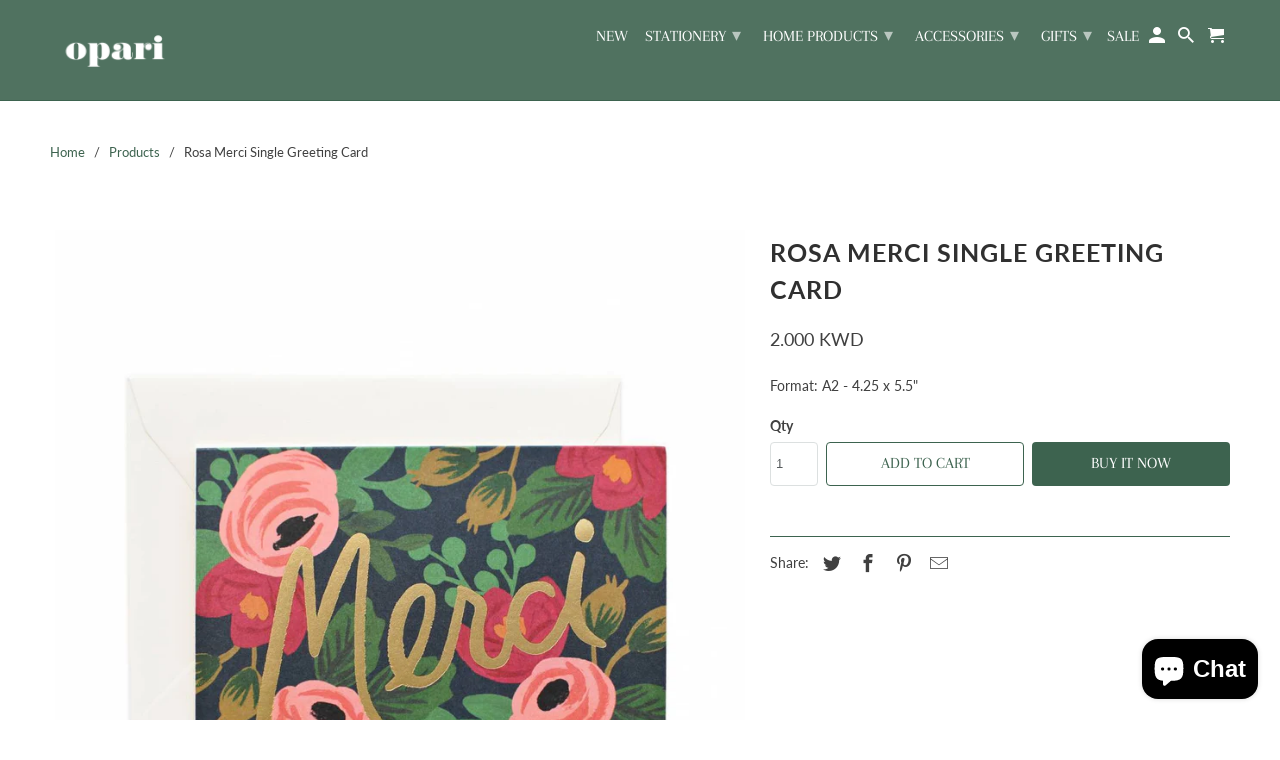

--- FILE ---
content_type: text/html; charset=utf-8
request_url: https://oparico.com/products/rosa-meci-single-greeting-card
body_size: 22640
content:
<!DOCTYPE html>
<html lang="en">
  <head>
    <!-- Google tag (gtag.js) -->
<script async src="https://www.googletagmanager.com/gtag/js?id=G-S2LZ6B84PS"></script>
<script>
  window.dataLayer = window.dataLayer || [];
  function gtag(){dataLayer.push(arguments);}
  gtag('js', new Date());

  gtag('config', 'G-S2LZ6B84PS');
</script>  <link rel="stylesheet" href="https://obscure-escarpment-2240.herokuapp.com/stylesheets/bcpo-front.css">
  <script>var bcpo_product={"id":1086243009,"title":"Rosa Merci Single Greeting Card","handle":"rosa-meci-single-greeting-card","description":"\u003cp\u003eFormat: A2 - 4.25 x 5.5\"\u003c\/p\u003e","published_at":"2018-11-02T14:22:30+03:00","created_at":"2015-06-05T01:27:18+03:00","vendor":"Rifle Paper co.","type":"cards","tags":["cards","gift","rifle","riflepaperco","spo-default","spo-disabled"],"price":200,"price_min":200,"price_max":200,"available":true,"price_varies":false,"compare_at_price":0,"compare_at_price_min":0,"compare_at_price_max":0,"compare_at_price_varies":false,"variants":[{"id":3365327489,"title":"Default Title","option1":"Default Title","option2":null,"option3":null,"sku":"100140","requires_shipping":true,"taxable":false,"featured_image":null,"available":true,"name":"Rosa Merci Single Greeting Card","public_title":null,"options":["Default Title"],"price":200,"weight":15,"compare_at_price":0,"inventory_quantity":7,"inventory_management":"shopify","inventory_policy":"deny","barcode":"5327489","requires_selling_plan":false,"selling_plan_allocations":[]}],"images":["\/\/oparico.com\/cdn\/shop\/products\/rosa-merci-thank-you-greeting-card-01_1.jpg?v=1433456889"],"featured_image":"\/\/oparico.com\/cdn\/shop\/products\/rosa-merci-thank-you-greeting-card-01_1.jpg?v=1433456889","options":["Title"],"media":[{"alt":null,"id":19269091371,"position":1,"preview_image":{"aspect_ratio":0.938,"height":1248,"width":1170,"src":"\/\/oparico.com\/cdn\/shop\/products\/rosa-merci-thank-you-greeting-card-01_1.jpg?v=1433456889"},"aspect_ratio":0.938,"height":1248,"media_type":"image","src":"\/\/oparico.com\/cdn\/shop\/products\/rosa-merci-thank-you-greeting-card-01_1.jpg?v=1433456889","width":1170}],"requires_selling_plan":false,"selling_plan_groups":[],"content":"\u003cp\u003eFormat: A2 - 4.25 x 5.5\"\u003c\/p\u003e"};  var bcpo_settings={"fallback":"default","auto_select":"on","load_main_image":"off","border_style":"square","tooltips":"show","sold_out_style":"crossed-out","theme":"light","jumbo_colors":"medium","jumbo_images":"medium","circle_swatches":"","inventory_style":"amazon","override_ajax":"on","add_price_addons":"off","money_format2":"<span class=transcy-money>{{ amount }} KWD</span>","money_format_without_currency":"<span class=transcy-money>{{ amount }} KWD</span>","show_currency":"off","global_auto_image_options":"","global_color_options":"","global_colors":[{"key":"","value":"ecf42f"}],"shop_currency":"KWD"};var inventory_quantity = [];inventory_quantity.push(7);if(bcpo_product) { for (var i = 0; i < bcpo_product.variants.length; i += 1) { bcpo_product.variants[i].inventory_quantity = inventory_quantity[i]; }}window.bcpo = window.bcpo || {}; bcpo.cart = {"note":null,"attributes":{},"original_total_price":0,"total_price":0,"total_discount":0,"total_weight":0.0,"item_count":0,"items":[],"requires_shipping":false,"currency":"KWD","items_subtotal_price":0,"cart_level_discount_applications":[],"checkout_charge_amount":0}; bcpo.ogFormData = FormData; bcpo.money_with_currency_format = "\u003cspan class=transcy-money\u003e{{ amount }} KWD\u003c\/span\u003e";bcpo.money_format = "\u003cspan class=transcy-money\u003e{{ amount }} KWD\u003c\/span\u003e";</script>

    
    <meta charset="utf-8">
    <meta http-equiv="cleartype" content="on">
    <meta name="robots" content="index,follow">

    
    <title>Rosa Merci Single Greeting Card - OPARI CO.</title>

    
      <meta name="description" content="Format: A2 - 4.25 x 5.5&quot;" />
    

    

<meta name="author" content="OPARI CO.">
<meta property="og:url" content="https://oparico.com/products/rosa-meci-single-greeting-card">
<meta property="og:site_name" content="OPARI CO.">




  <meta property="og:type" content="product">
  <meta property="og:title" content="Rosa Merci Single Greeting Card">
  
    
      <meta property="og:image" content="https://oparico.com/cdn/shop/products/rosa-merci-thank-you-greeting-card-01_1_600x.jpg?v=1433456889">
      <meta property="og:image:secure_url" content="https://oparico.com/cdn/shop/products/rosa-merci-thank-you-greeting-card-01_1_600x.jpg?v=1433456889">
      <meta property="og:image:width" content="1170">
      <meta property="og:image:height" content="1248">
      <meta property="og:image:alt" content="Rosa Merci Single Greeting Card">
      
    
  
  <meta property="product:price:amount" content="2.00">
  <meta property="product:price:currency" content="KWD">



  <meta property="og:description" content="Format: A2 - 4.25 x 5.5&quot;">




<meta name="twitter:card" content="summary">

  <meta name="twitter:title" content="Rosa Merci Single Greeting Card">
  <meta name="twitter:description" content="Format: A2 - 4.25 x 5.5&quot;">
  <meta name="twitter:image:width" content="240">
  <meta name="twitter:image:height" content="240">
  <meta name="twitter:image" content="https://oparico.com/cdn/shop/products/rosa-merci-thank-you-greeting-card-01_1_240x.jpg?v=1433456889">
  <meta name="twitter:image:alt" content="Rosa Merci Single Greeting Card">



    
    

    <!-- Mobile Specific Metas -->
    <meta name="HandheldFriendly" content="True">
    <meta name="MobileOptimized" content="320">
    <meta name="viewport" content="width=device-width,initial-scale=1">
    <meta name="theme-color" content="#ffffff">

    <!-- Stylesheets for Retina 4.7.4 -->
    <link href="//oparico.com/cdn/shop/t/29/assets/styles.scss.css?v=140742699559867280741762037328" rel="stylesheet" type="text/css" media="all" />
    <!--[if lte IE 9]>
      <link href="//oparico.com/cdn/shop/t/29/assets/ie.css?v=16370617434440559491678803552" rel="stylesheet" type="text/css" media="all" />
    <![endif]-->

    
      <link rel="shortcut icon" type="image/x-icon" href="//oparico.com/cdn/shop/files/11111png_180x180.png?v=1678885815">
      <link rel="apple-touch-icon" href="//oparico.com/cdn/shop/files/11111png_180x180.png?v=1678885815"/>
      <link rel="apple-touch-icon" sizes="72x72" href="//oparico.com/cdn/shop/files/11111png_72x72.png?v=1678885815"/>
      <link rel="apple-touch-icon" sizes="114x114" href="//oparico.com/cdn/shop/files/11111png_114x114.png?v=1678885815"/>
      <link rel="apple-touch-icon" sizes="180x180" href="//oparico.com/cdn/shop/files/11111png_180x180.png?v=1678885815"/>
      <link rel="apple-touch-icon" sizes="228x228" href="//oparico.com/cdn/shop/files/11111png_228x228.png?v=1678885815"/>
    

    <link rel="canonical" href="https://oparico.com/products/rosa-meci-single-greeting-card" />

    

    

    <script>
      
Shopify = window.Shopify || {};Shopify.routes =Shopify.routes || {};Shopify.routes.cart_url = "\/cart";Shopify.theme_settings = {};Shopify.theme_settings.current_locale = "en";Shopify.theme_settings.shop_url = "https://oparico.com";Shopify.theme_settings.search_option = "product";Shopify.theme_settings.search_items_to_display = 5;Shopify.theme_settings.enable_autocomplete = true;Shopify.theme_settings.free_text = "Free";Shopify.translation =Shopify.translation || {};Shopify.translation.newsletter_success_text = "Thank you for joining our mailing list!";Shopify.translation.contact_field_email = "";Shopify.translation.menu = "Menu";Shopify.translation.search = "Search";Shopify.translation.all_results = "View all results";Shopify.translation.no_results = "No results found.";Shopify.translation.agree_to_terms_warning = "You must agree with the terms and conditions to checkout.";Shopify.translation.cart_discount = "Discount";Shopify.translation.edit_cart = "Edit Cart";Shopify.translation.add_to_cart_success = "Translation missing: en.layout.general.add_to_cart_success";Shopify.translation.agree_to_terms_html = "I Agree with the Terms &amp; Conditions";Shopify.translation.checkout = "Checkout";Shopify.translation.or = "Translation missing: en.layout.general.or";Shopify.translation.continue_shopping = "Continue Shopping";Shopify.translation.empty_cart = "Your Cart is Empty";Shopify.translation.cart_total = "Item total";Shopify.translation.subtotal = "Subtotal";Shopify.translation.cart_notes = "Order Notes";Shopify.translation.product_add_to_cart_success = "Added";Shopify.translation.product_add_to_cart = "Add to Cart";Shopify.translation.product_notify_form_email = "Enter your email address...";Shopify.translation.product_notify_form_send = "Send";Shopify.translation.items_left_count_one = "item left";Shopify.translation.items_left_count_other = "items left";Shopify.translation.product_sold_out = "Sold Out";Shopify.translation.product_unavailable = "Unavailable";Shopify.translation.product_notify_form_success = "Thanks! We will notify you when this product becomes available!";Shopify.translation.product_from = "from";Shopify.routes =Shopify.routes || {};Shopify.routes.root_url = "/";Shopify.routes.cart_url = "/cart";Shopify.routes.search_url = "/search";Shopify.media_queries =Shopify.media_queries || {};Shopify.media_queries.small = window.matchMedia( "(max-width: 480px)" );Shopify.media_queries.medium = window.matchMedia( "(max-width: 798px)" );Shopify.media_queries.large = window.matchMedia( "(min-width: 799px)" );Shopify.media_queries.larger = window.matchMedia( "(min-width: 960px)" );Shopify.media_queries.xlarge = window.matchMedia( "(min-width: 1200px)" );Shopify.media_queries.ie10 = window.matchMedia( "all and (-ms-high-contrast: none), (-ms-high-contrast: active)" );Shopify.media_queries.tablet = window.matchMedia( "only screen and (min-width: 799px) and (max-width: 1024px)" );Shopify.device =Shopify.device || {};Shopify.device.hasTouch = window.matchMedia("(any-pointer: coarse)");Shopify.device.hasMouse = window.matchMedia("(any-pointer: fine)");


Currency = window.Currency || {};


Currency.shop_currency = "KWD";
Currency.default_currency = "KWD";
Currency.display_format = "money_with_currency_format";
Currency.money_format = "{{ amount }} KWD";
Currency.money_format_no_currency = "{{ amount }} KWD";
Currency.money_format_currency = "{{ amount }} KWD";
Currency.native_multi_currency = false;
Currency.iso_code = "KWD";
Currency.symbol = "د.ك";
Currency.shipping_calculator = false;
    </script>

    <script src="//oparico.com/cdn/shop/t/29/assets/app.js?v=177568576889619622421678803552" type="text/javascript"></script>

    <script>window.performance && window.performance.mark && window.performance.mark('shopify.content_for_header.start');</script><meta name="google-site-verification" content="TjCTmkYSVCJjmN77sDebDviYuJ-pxAxQw7yo6QtmQSw">
<meta id="shopify-digital-wallet" name="shopify-digital-wallet" content="/8251499/digital_wallets/dialog">
<link rel="alternate" hreflang="x-default" href="https://oparico.com/products/rosa-meci-single-greeting-card">
<link rel="alternate" hreflang="en" href="https://oparico.com/products/rosa-meci-single-greeting-card">
<link rel="alternate" hreflang="ar" href="https://oparico.com/ar/products/rosa-meci-single-greeting-card">
<link rel="alternate" type="application/json+oembed" href="https://oparico.com/products/rosa-meci-single-greeting-card.oembed">
<script async="async" src="/checkouts/internal/preloads.js?locale=en-KW"></script>
<script id="shopify-features" type="application/json">{"accessToken":"5a2266b53487e7367bf1a72a623c1532","betas":["rich-media-storefront-analytics"],"domain":"oparico.com","predictiveSearch":true,"shopId":8251499,"locale":"en"}</script>
<script>var Shopify = Shopify || {};
Shopify.shop = "lavenderstop.myshopify.com";
Shopify.locale = "en";
Shopify.currency = {"active":"KWD","rate":"1.0"};
Shopify.country = "KW";
Shopify.theme = {"name":"OPARI CO.","id":125573333107,"schema_name":"Retina","schema_version":"4.7.4","theme_store_id":601,"role":"main"};
Shopify.theme.handle = "null";
Shopify.theme.style = {"id":null,"handle":null};
Shopify.cdnHost = "oparico.com/cdn";
Shopify.routes = Shopify.routes || {};
Shopify.routes.root = "/";</script>
<script type="module">!function(o){(o.Shopify=o.Shopify||{}).modules=!0}(window);</script>
<script>!function(o){function n(){var o=[];function n(){o.push(Array.prototype.slice.apply(arguments))}return n.q=o,n}var t=o.Shopify=o.Shopify||{};t.loadFeatures=n(),t.autoloadFeatures=n()}(window);</script>
<script id="shop-js-analytics" type="application/json">{"pageType":"product"}</script>
<script defer="defer" async type="module" src="//oparico.com/cdn/shopifycloud/shop-js/modules/v2/client.init-shop-cart-sync_BT-GjEfc.en.esm.js"></script>
<script defer="defer" async type="module" src="//oparico.com/cdn/shopifycloud/shop-js/modules/v2/chunk.common_D58fp_Oc.esm.js"></script>
<script defer="defer" async type="module" src="//oparico.com/cdn/shopifycloud/shop-js/modules/v2/chunk.modal_xMitdFEc.esm.js"></script>
<script type="module">
  await import("//oparico.com/cdn/shopifycloud/shop-js/modules/v2/client.init-shop-cart-sync_BT-GjEfc.en.esm.js");
await import("//oparico.com/cdn/shopifycloud/shop-js/modules/v2/chunk.common_D58fp_Oc.esm.js");
await import("//oparico.com/cdn/shopifycloud/shop-js/modules/v2/chunk.modal_xMitdFEc.esm.js");

  window.Shopify.SignInWithShop?.initShopCartSync?.({"fedCMEnabled":true,"windoidEnabled":true});

</script>
<script>(function() {
  var isLoaded = false;
  function asyncLoad() {
    if (isLoaded) return;
    isLoaded = true;
    var urls = ["https:\/\/sprt-mws-legacy-files.spur-i-t.com\/deliverydate\/source.js?mw_deliverydate_t=1584959991\u0026shop=lavenderstop.myshopify.com","\/\/cdn.shopify.com\/proxy\/1e759540b622daa3f5cf5414feb8df12beec8b939dabd72b867cf202520532b3\/obscure-escarpment-2240.herokuapp.com\/js\/best_custom_product_options.js?shop=lavenderstop.myshopify.com\u0026sp-cache-control=cHVibGljLCBtYXgtYWdlPTkwMA","https:\/\/potabox.com\/cartbutton\/app.js?2020061307\u0026shop=lavenderstop.myshopify.com","https:\/\/potabox.com\/cartbutton\/app.js?shop=lavenderstop.myshopify.com","https:\/\/instant-buy.potabox.com\/app.js?shop=lavenderstop.myshopify.com","\/\/cdn.shopify.com\/proxy\/4d3c33ef9adcc3867679f2df2ddbe4651b5d42869ea19b0ef5e8b66fd78274a0\/ultimaterecentlyviewed.com\/script_tag.min.js?shop=lavenderstop.myshopify.com\u0026sp-cache-control=cHVibGljLCBtYXgtYWdlPTkwMA","\/\/cdn.shopify.com\/proxy\/4d3c33ef9adcc3867679f2df2ddbe4651b5d42869ea19b0ef5e8b66fd78274a0\/ultimaterecentlyviewed.com\/script_tag.min.js?shop=lavenderstop.myshopify.com\u0026sp-cache-control=cHVibGljLCBtYXgtYWdlPTkwMA"];
    for (var i = 0; i < urls.length; i++) {
      var s = document.createElement('script');
      s.type = 'text/javascript';
      s.async = true;
      s.src = urls[i];
      var x = document.getElementsByTagName('script')[0];
      x.parentNode.insertBefore(s, x);
    }
  };
  if(window.attachEvent) {
    window.attachEvent('onload', asyncLoad);
  } else {
    window.addEventListener('load', asyncLoad, false);
  }
})();</script>
<script id="__st">var __st={"a":8251499,"offset":10800,"reqid":"880f1f7a-5438-4176-a7fb-9bd415397c84-1769077893","pageurl":"oparico.com\/products\/rosa-meci-single-greeting-card","u":"b984beead6a0","p":"product","rtyp":"product","rid":1086243009};</script>
<script>window.ShopifyPaypalV4VisibilityTracking = true;</script>
<script id="captcha-bootstrap">!function(){'use strict';const t='contact',e='account',n='new_comment',o=[[t,t],['blogs',n],['comments',n],[t,'customer']],c=[[e,'customer_login'],[e,'guest_login'],[e,'recover_customer_password'],[e,'create_customer']],r=t=>t.map((([t,e])=>`form[action*='/${t}']:not([data-nocaptcha='true']) input[name='form_type'][value='${e}']`)).join(','),a=t=>()=>t?[...document.querySelectorAll(t)].map((t=>t.form)):[];function s(){const t=[...o],e=r(t);return a(e)}const i='password',u='form_key',d=['recaptcha-v3-token','g-recaptcha-response','h-captcha-response',i],f=()=>{try{return window.sessionStorage}catch{return}},m='__shopify_v',_=t=>t.elements[u];function p(t,e,n=!1){try{const o=window.sessionStorage,c=JSON.parse(o.getItem(e)),{data:r}=function(t){const{data:e,action:n}=t;return t[m]||n?{data:e,action:n}:{data:t,action:n}}(c);for(const[e,n]of Object.entries(r))t.elements[e]&&(t.elements[e].value=n);n&&o.removeItem(e)}catch(o){console.error('form repopulation failed',{error:o})}}const l='form_type',E='cptcha';function T(t){t.dataset[E]=!0}const w=window,h=w.document,L='Shopify',v='ce_forms',y='captcha';let A=!1;((t,e)=>{const n=(g='f06e6c50-85a8-45c8-87d0-21a2b65856fe',I='https://cdn.shopify.com/shopifycloud/storefront-forms-hcaptcha/ce_storefront_forms_captcha_hcaptcha.v1.5.2.iife.js',D={infoText:'Protected by hCaptcha',privacyText:'Privacy',termsText:'Terms'},(t,e,n)=>{const o=w[L][v],c=o.bindForm;if(c)return c(t,g,e,D).then(n);var r;o.q.push([[t,g,e,D],n]),r=I,A||(h.body.append(Object.assign(h.createElement('script'),{id:'captcha-provider',async:!0,src:r})),A=!0)});var g,I,D;w[L]=w[L]||{},w[L][v]=w[L][v]||{},w[L][v].q=[],w[L][y]=w[L][y]||{},w[L][y].protect=function(t,e){n(t,void 0,e),T(t)},Object.freeze(w[L][y]),function(t,e,n,w,h,L){const[v,y,A,g]=function(t,e,n){const i=e?o:[],u=t?c:[],d=[...i,...u],f=r(d),m=r(i),_=r(d.filter((([t,e])=>n.includes(e))));return[a(f),a(m),a(_),s()]}(w,h,L),I=t=>{const e=t.target;return e instanceof HTMLFormElement?e:e&&e.form},D=t=>v().includes(t);t.addEventListener('submit',(t=>{const e=I(t);if(!e)return;const n=D(e)&&!e.dataset.hcaptchaBound&&!e.dataset.recaptchaBound,o=_(e),c=g().includes(e)&&(!o||!o.value);(n||c)&&t.preventDefault(),c&&!n&&(function(t){try{if(!f())return;!function(t){const e=f();if(!e)return;const n=_(t);if(!n)return;const o=n.value;o&&e.removeItem(o)}(t);const e=Array.from(Array(32),(()=>Math.random().toString(36)[2])).join('');!function(t,e){_(t)||t.append(Object.assign(document.createElement('input'),{type:'hidden',name:u})),t.elements[u].value=e}(t,e),function(t,e){const n=f();if(!n)return;const o=[...t.querySelectorAll(`input[type='${i}']`)].map((({name:t})=>t)),c=[...d,...o],r={};for(const[a,s]of new FormData(t).entries())c.includes(a)||(r[a]=s);n.setItem(e,JSON.stringify({[m]:1,action:t.action,data:r}))}(t,e)}catch(e){console.error('failed to persist form',e)}}(e),e.submit())}));const S=(t,e)=>{t&&!t.dataset[E]&&(n(t,e.some((e=>e===t))),T(t))};for(const o of['focusin','change'])t.addEventListener(o,(t=>{const e=I(t);D(e)&&S(e,y())}));const B=e.get('form_key'),M=e.get(l),P=B&&M;t.addEventListener('DOMContentLoaded',(()=>{const t=y();if(P)for(const e of t)e.elements[l].value===M&&p(e,B);[...new Set([...A(),...v().filter((t=>'true'===t.dataset.shopifyCaptcha))])].forEach((e=>S(e,t)))}))}(h,new URLSearchParams(w.location.search),n,t,e,['guest_login'])})(!0,!0)}();</script>
<script integrity="sha256-4kQ18oKyAcykRKYeNunJcIwy7WH5gtpwJnB7kiuLZ1E=" data-source-attribution="shopify.loadfeatures" defer="defer" src="//oparico.com/cdn/shopifycloud/storefront/assets/storefront/load_feature-a0a9edcb.js" crossorigin="anonymous"></script>
<script data-source-attribution="shopify.dynamic_checkout.dynamic.init">var Shopify=Shopify||{};Shopify.PaymentButton=Shopify.PaymentButton||{isStorefrontPortableWallets:!0,init:function(){window.Shopify.PaymentButton.init=function(){};var t=document.createElement("script");t.src="https://oparico.com/cdn/shopifycloud/portable-wallets/latest/portable-wallets.en.js",t.type="module",document.head.appendChild(t)}};
</script>
<script data-source-attribution="shopify.dynamic_checkout.buyer_consent">
  function portableWalletsHideBuyerConsent(e){var t=document.getElementById("shopify-buyer-consent"),n=document.getElementById("shopify-subscription-policy-button");t&&n&&(t.classList.add("hidden"),t.setAttribute("aria-hidden","true"),n.removeEventListener("click",e))}function portableWalletsShowBuyerConsent(e){var t=document.getElementById("shopify-buyer-consent"),n=document.getElementById("shopify-subscription-policy-button");t&&n&&(t.classList.remove("hidden"),t.removeAttribute("aria-hidden"),n.addEventListener("click",e))}window.Shopify?.PaymentButton&&(window.Shopify.PaymentButton.hideBuyerConsent=portableWalletsHideBuyerConsent,window.Shopify.PaymentButton.showBuyerConsent=portableWalletsShowBuyerConsent);
</script>
<script>
  function portableWalletsCleanup(e){e&&e.src&&console.error("Failed to load portable wallets script "+e.src);var t=document.querySelectorAll("shopify-accelerated-checkout .shopify-payment-button__skeleton, shopify-accelerated-checkout-cart .wallet-cart-button__skeleton"),e=document.getElementById("shopify-buyer-consent");for(let e=0;e<t.length;e++)t[e].remove();e&&e.remove()}function portableWalletsNotLoadedAsModule(e){e instanceof ErrorEvent&&"string"==typeof e.message&&e.message.includes("import.meta")&&"string"==typeof e.filename&&e.filename.includes("portable-wallets")&&(window.removeEventListener("error",portableWalletsNotLoadedAsModule),window.Shopify.PaymentButton.failedToLoad=e,"loading"===document.readyState?document.addEventListener("DOMContentLoaded",window.Shopify.PaymentButton.init):window.Shopify.PaymentButton.init())}window.addEventListener("error",portableWalletsNotLoadedAsModule);
</script>

<script type="module" src="https://oparico.com/cdn/shopifycloud/portable-wallets/latest/portable-wallets.en.js" onError="portableWalletsCleanup(this)" crossorigin="anonymous"></script>
<script nomodule>
  document.addEventListener("DOMContentLoaded", portableWalletsCleanup);
</script>

<link id="shopify-accelerated-checkout-styles" rel="stylesheet" media="screen" href="https://oparico.com/cdn/shopifycloud/portable-wallets/latest/accelerated-checkout-backwards-compat.css" crossorigin="anonymous">
<style id="shopify-accelerated-checkout-cart">
        #shopify-buyer-consent {
  margin-top: 1em;
  display: inline-block;
  width: 100%;
}

#shopify-buyer-consent.hidden {
  display: none;
}

#shopify-subscription-policy-button {
  background: none;
  border: none;
  padding: 0;
  text-decoration: underline;
  font-size: inherit;
  cursor: pointer;
}

#shopify-subscription-policy-button::before {
  box-shadow: none;
}

      </style>

<script>window.performance && window.performance.mark && window.performance.mark('shopify.content_for_header.end');</script>
  <script id="vopo-head">(function () { if (((document.documentElement.innerHTML.includes('asyncLoad') && !document.documentElement.innerHTML.includes('\/obscure' + '-escarpment-2240')) || (window.bcpo && bcpo.disabled)) && !window.location.href.match(/[&?]yesbcpo/)) return; var script = document.createElement('script'); script.src = "https://obscure-escarpment-2240.herokuapp.com/js/best_custom_product_options.js?shop=lavenderstop.myshopify.com"; var vopoHead = document.getElementById('vopo-head'); vopoHead.parentNode.insertBefore(script, vopoHead); })();</script>

    <noscript>
      <style>
        img.lazyload[data-sizes="auto"] {
          display: none !important;
        }
        .image__fallback {
          width: 100vw;
          display: block !important;
          max-width: 100vw !important;
          margin-bottom: 0;
        }
        .no-js-only {
          display: inherit !important;
        }
        .icon-cart.cart-button {
          display: none;
        }
        .lazyload {
          opacity: 1;
          -webkit-filter: blur(0);
          filter: blur(0);
        }
        .animate_right,
        .animate_left,
        .animate_up,
        .animate_down {
          opacity: 1;
        }
        .product_section .product_form {
          opacity: 1;
        }
        .multi_select,
        form .select {
          display: block !important;
        }
        .swatch_options {
          display: none;
        }
        .primary_logo {
          display: block;
        }
      </style>
    </noscript>
  <link href="//oparico.com/cdn/shop/t/29/assets/ba-po-common.scss?v=84486273011632511511678803552" rel="stylesheet" type="text/css" media="all" /><!-- "snippets/weglot_hreftags.liquid" was not rendered, the associated app was uninstalled -->
<!-- "snippets/weglot_switcher.liquid" was not rendered, the associated app was uninstalled -->
<!-- BEGIN app block: shopify://apps/vo-product-options/blocks/embed-block/430cbd7b-bd20-4c16-ba41-db6f4c645164 --><script>var bcpo_product={"id":1086243009,"title":"Rosa Merci Single Greeting Card","handle":"rosa-meci-single-greeting-card","description":"\u003cp\u003eFormat: A2 - 4.25 x 5.5\"\u003c\/p\u003e","published_at":"2018-11-02T14:22:30+03:00","created_at":"2015-06-05T01:27:18+03:00","vendor":"Rifle Paper co.","type":"cards","tags":["cards","gift","rifle","riflepaperco","spo-default","spo-disabled"],"price":200,"price_min":200,"price_max":200,"available":true,"price_varies":false,"compare_at_price":0,"compare_at_price_min":0,"compare_at_price_max":0,"compare_at_price_varies":false,"variants":[{"id":3365327489,"title":"Default Title","option1":"Default Title","option2":null,"option3":null,"sku":"100140","requires_shipping":true,"taxable":false,"featured_image":null,"available":true,"name":"Rosa Merci Single Greeting Card","public_title":null,"options":["Default Title"],"price":200,"weight":15,"compare_at_price":0,"inventory_quantity":7,"inventory_management":"shopify","inventory_policy":"deny","barcode":"5327489","requires_selling_plan":false,"selling_plan_allocations":[]}],"images":["\/\/oparico.com\/cdn\/shop\/products\/rosa-merci-thank-you-greeting-card-01_1.jpg?v=1433456889"],"featured_image":"\/\/oparico.com\/cdn\/shop\/products\/rosa-merci-thank-you-greeting-card-01_1.jpg?v=1433456889","options":["Title"],"media":[{"alt":null,"id":19269091371,"position":1,"preview_image":{"aspect_ratio":0.938,"height":1248,"width":1170,"src":"\/\/oparico.com\/cdn\/shop\/products\/rosa-merci-thank-you-greeting-card-01_1.jpg?v=1433456889"},"aspect_ratio":0.938,"height":1248,"media_type":"image","src":"\/\/oparico.com\/cdn\/shop\/products\/rosa-merci-thank-you-greeting-card-01_1.jpg?v=1433456889","width":1170}],"requires_selling_plan":false,"selling_plan_groups":[],"content":"\u003cp\u003eFormat: A2 - 4.25 x 5.5\"\u003c\/p\u003e"}; bcpo_product.options_with_values = [{"name":"Title","position":1,"values":["Default Title"]}];  var bcpo_settings=bcpo_settings || {"fallback":"default","auto_select":"on","load_main_image":"off","border_style":"square","tooltips":"show","sold_out_style":"crossed-out","theme":"light","jumbo_colors":"medium","jumbo_images":"medium","circle_swatches":"","inventory_style":"amazon","override_ajax":"on","add_price_addons":"off","money_format2":"<span class=transcy-money>{{ amount }} KWD</span>","money_format_without_currency":"<span class=transcy-money>{{ amount }} KWD</span>","show_currency":"off","global_auto_image_options":"","global_color_options":"","global_colors":[{"key":"","value":"ecf42f"}],"shop_currency":"KWD"};var inventory_quantity = [];inventory_quantity.push(7);if(bcpo_product) { for (var i = 0; i < bcpo_product.variants.length; i += 1) { bcpo_product.variants[i].inventory_quantity = inventory_quantity[i]; }}window.bcpo = window.bcpo || {}; bcpo.cart = {"note":null,"attributes":{},"original_total_price":0,"total_price":0,"total_discount":0,"total_weight":0.0,"item_count":0,"items":[],"requires_shipping":false,"currency":"KWD","items_subtotal_price":0,"cart_level_discount_applications":[],"checkout_charge_amount":0}; bcpo.ogFormData = FormData; bcpo.money_with_currency_format = "\u003cspan class=transcy-money\u003e{{ amount }} KWD\u003c\/span\u003e";bcpo.money_format = "\u003cspan class=transcy-money\u003e{{ amount }} KWD\u003c\/span\u003e"; if (bcpo_settings) { bcpo_settings.shop_currency = "KWD";} else { var bcpo_settings = {shop_currency: "KWD" }; }</script>


<!-- END app block --><script src="https://cdn.shopify.com/extensions/e8878072-2f6b-4e89-8082-94b04320908d/inbox-1254/assets/inbox-chat-loader.js" type="text/javascript" defer="defer"></script>
<script src="https://cdn.shopify.com/extensions/019bd967-c562-7ddb-90ed-985db7100bf5/best-custom-product-options-414/assets/best_custom_product_options.js" type="text/javascript" defer="defer"></script>
<link href="https://cdn.shopify.com/extensions/019bd967-c562-7ddb-90ed-985db7100bf5/best-custom-product-options-414/assets/bcpo-front.css" rel="stylesheet" type="text/css" media="all">
<link href="https://monorail-edge.shopifysvc.com" rel="dns-prefetch">
<script>(function(){if ("sendBeacon" in navigator && "performance" in window) {try {var session_token_from_headers = performance.getEntriesByType('navigation')[0].serverTiming.find(x => x.name == '_s').description;} catch {var session_token_from_headers = undefined;}var session_cookie_matches = document.cookie.match(/_shopify_s=([^;]*)/);var session_token_from_cookie = session_cookie_matches && session_cookie_matches.length === 2 ? session_cookie_matches[1] : "";var session_token = session_token_from_headers || session_token_from_cookie || "";function handle_abandonment_event(e) {var entries = performance.getEntries().filter(function(entry) {return /monorail-edge.shopifysvc.com/.test(entry.name);});if (!window.abandonment_tracked && entries.length === 0) {window.abandonment_tracked = true;var currentMs = Date.now();var navigation_start = performance.timing.navigationStart;var payload = {shop_id: 8251499,url: window.location.href,navigation_start,duration: currentMs - navigation_start,session_token,page_type: "product"};window.navigator.sendBeacon("https://monorail-edge.shopifysvc.com/v1/produce", JSON.stringify({schema_id: "online_store_buyer_site_abandonment/1.1",payload: payload,metadata: {event_created_at_ms: currentMs,event_sent_at_ms: currentMs}}));}}window.addEventListener('pagehide', handle_abandonment_event);}}());</script>
<script id="web-pixels-manager-setup">(function e(e,d,r,n,o){if(void 0===o&&(o={}),!Boolean(null===(a=null===(i=window.Shopify)||void 0===i?void 0:i.analytics)||void 0===a?void 0:a.replayQueue)){var i,a;window.Shopify=window.Shopify||{};var t=window.Shopify;t.analytics=t.analytics||{};var s=t.analytics;s.replayQueue=[],s.publish=function(e,d,r){return s.replayQueue.push([e,d,r]),!0};try{self.performance.mark("wpm:start")}catch(e){}var l=function(){var e={modern:/Edge?\/(1{2}[4-9]|1[2-9]\d|[2-9]\d{2}|\d{4,})\.\d+(\.\d+|)|Firefox\/(1{2}[4-9]|1[2-9]\d|[2-9]\d{2}|\d{4,})\.\d+(\.\d+|)|Chrom(ium|e)\/(9{2}|\d{3,})\.\d+(\.\d+|)|(Maci|X1{2}).+ Version\/(15\.\d+|(1[6-9]|[2-9]\d|\d{3,})\.\d+)([,.]\d+|)( \(\w+\)|)( Mobile\/\w+|) Safari\/|Chrome.+OPR\/(9{2}|\d{3,})\.\d+\.\d+|(CPU[ +]OS|iPhone[ +]OS|CPU[ +]iPhone|CPU IPhone OS|CPU iPad OS)[ +]+(15[._]\d+|(1[6-9]|[2-9]\d|\d{3,})[._]\d+)([._]\d+|)|Android:?[ /-](13[3-9]|1[4-9]\d|[2-9]\d{2}|\d{4,})(\.\d+|)(\.\d+|)|Android.+Firefox\/(13[5-9]|1[4-9]\d|[2-9]\d{2}|\d{4,})\.\d+(\.\d+|)|Android.+Chrom(ium|e)\/(13[3-9]|1[4-9]\d|[2-9]\d{2}|\d{4,})\.\d+(\.\d+|)|SamsungBrowser\/([2-9]\d|\d{3,})\.\d+/,legacy:/Edge?\/(1[6-9]|[2-9]\d|\d{3,})\.\d+(\.\d+|)|Firefox\/(5[4-9]|[6-9]\d|\d{3,})\.\d+(\.\d+|)|Chrom(ium|e)\/(5[1-9]|[6-9]\d|\d{3,})\.\d+(\.\d+|)([\d.]+$|.*Safari\/(?![\d.]+ Edge\/[\d.]+$))|(Maci|X1{2}).+ Version\/(10\.\d+|(1[1-9]|[2-9]\d|\d{3,})\.\d+)([,.]\d+|)( \(\w+\)|)( Mobile\/\w+|) Safari\/|Chrome.+OPR\/(3[89]|[4-9]\d|\d{3,})\.\d+\.\d+|(CPU[ +]OS|iPhone[ +]OS|CPU[ +]iPhone|CPU IPhone OS|CPU iPad OS)[ +]+(10[._]\d+|(1[1-9]|[2-9]\d|\d{3,})[._]\d+)([._]\d+|)|Android:?[ /-](13[3-9]|1[4-9]\d|[2-9]\d{2}|\d{4,})(\.\d+|)(\.\d+|)|Mobile Safari.+OPR\/([89]\d|\d{3,})\.\d+\.\d+|Android.+Firefox\/(13[5-9]|1[4-9]\d|[2-9]\d{2}|\d{4,})\.\d+(\.\d+|)|Android.+Chrom(ium|e)\/(13[3-9]|1[4-9]\d|[2-9]\d{2}|\d{4,})\.\d+(\.\d+|)|Android.+(UC? ?Browser|UCWEB|U3)[ /]?(15\.([5-9]|\d{2,})|(1[6-9]|[2-9]\d|\d{3,})\.\d+)\.\d+|SamsungBrowser\/(5\.\d+|([6-9]|\d{2,})\.\d+)|Android.+MQ{2}Browser\/(14(\.(9|\d{2,})|)|(1[5-9]|[2-9]\d|\d{3,})(\.\d+|))(\.\d+|)|K[Aa][Ii]OS\/(3\.\d+|([4-9]|\d{2,})\.\d+)(\.\d+|)/},d=e.modern,r=e.legacy,n=navigator.userAgent;return n.match(d)?"modern":n.match(r)?"legacy":"unknown"}(),u="modern"===l?"modern":"legacy",c=(null!=n?n:{modern:"",legacy:""})[u],f=function(e){return[e.baseUrl,"/wpm","/b",e.hashVersion,"modern"===e.buildTarget?"m":"l",".js"].join("")}({baseUrl:d,hashVersion:r,buildTarget:u}),m=function(e){var d=e.version,r=e.bundleTarget,n=e.surface,o=e.pageUrl,i=e.monorailEndpoint;return{emit:function(e){var a=e.status,t=e.errorMsg,s=(new Date).getTime(),l=JSON.stringify({metadata:{event_sent_at_ms:s},events:[{schema_id:"web_pixels_manager_load/3.1",payload:{version:d,bundle_target:r,page_url:o,status:a,surface:n,error_msg:t},metadata:{event_created_at_ms:s}}]});if(!i)return console&&console.warn&&console.warn("[Web Pixels Manager] No Monorail endpoint provided, skipping logging."),!1;try{return self.navigator.sendBeacon.bind(self.navigator)(i,l)}catch(e){}var u=new XMLHttpRequest;try{return u.open("POST",i,!0),u.setRequestHeader("Content-Type","text/plain"),u.send(l),!0}catch(e){return console&&console.warn&&console.warn("[Web Pixels Manager] Got an unhandled error while logging to Monorail."),!1}}}}({version:r,bundleTarget:l,surface:e.surface,pageUrl:self.location.href,monorailEndpoint:e.monorailEndpoint});try{o.browserTarget=l,function(e){var d=e.src,r=e.async,n=void 0===r||r,o=e.onload,i=e.onerror,a=e.sri,t=e.scriptDataAttributes,s=void 0===t?{}:t,l=document.createElement("script"),u=document.querySelector("head"),c=document.querySelector("body");if(l.async=n,l.src=d,a&&(l.integrity=a,l.crossOrigin="anonymous"),s)for(var f in s)if(Object.prototype.hasOwnProperty.call(s,f))try{l.dataset[f]=s[f]}catch(e){}if(o&&l.addEventListener("load",o),i&&l.addEventListener("error",i),u)u.appendChild(l);else{if(!c)throw new Error("Did not find a head or body element to append the script");c.appendChild(l)}}({src:f,async:!0,onload:function(){if(!function(){var e,d;return Boolean(null===(d=null===(e=window.Shopify)||void 0===e?void 0:e.analytics)||void 0===d?void 0:d.initialized)}()){var d=window.webPixelsManager.init(e)||void 0;if(d){var r=window.Shopify.analytics;r.replayQueue.forEach((function(e){var r=e[0],n=e[1],o=e[2];d.publishCustomEvent(r,n,o)})),r.replayQueue=[],r.publish=d.publishCustomEvent,r.visitor=d.visitor,r.initialized=!0}}},onerror:function(){return m.emit({status:"failed",errorMsg:"".concat(f," has failed to load")})},sri:function(e){var d=/^sha384-[A-Za-z0-9+/=]+$/;return"string"==typeof e&&d.test(e)}(c)?c:"",scriptDataAttributes:o}),m.emit({status:"loading"})}catch(e){m.emit({status:"failed",errorMsg:(null==e?void 0:e.message)||"Unknown error"})}}})({shopId: 8251499,storefrontBaseUrl: "https://oparico.com",extensionsBaseUrl: "https://extensions.shopifycdn.com/cdn/shopifycloud/web-pixels-manager",monorailEndpoint: "https://monorail-edge.shopifysvc.com/unstable/produce_batch",surface: "storefront-renderer",enabledBetaFlags: ["2dca8a86"],webPixelsConfigList: [{"id":"426508403","configuration":"{\"config\":\"{\\\"pixel_id\\\":\\\"G-S2LZ6B84PS\\\",\\\"target_country\\\":\\\"KW\\\",\\\"gtag_events\\\":[{\\\"type\\\":\\\"begin_checkout\\\",\\\"action_label\\\":\\\"G-S2LZ6B84PS\\\"},{\\\"type\\\":\\\"search\\\",\\\"action_label\\\":\\\"G-S2LZ6B84PS\\\"},{\\\"type\\\":\\\"view_item\\\",\\\"action_label\\\":[\\\"G-S2LZ6B84PS\\\",\\\"MC-JEEQ47HNLT\\\"]},{\\\"type\\\":\\\"purchase\\\",\\\"action_label\\\":[\\\"G-S2LZ6B84PS\\\",\\\"MC-JEEQ47HNLT\\\"]},{\\\"type\\\":\\\"page_view\\\",\\\"action_label\\\":[\\\"G-S2LZ6B84PS\\\",\\\"MC-JEEQ47HNLT\\\"]},{\\\"type\\\":\\\"add_payment_info\\\",\\\"action_label\\\":\\\"G-S2LZ6B84PS\\\"},{\\\"type\\\":\\\"add_to_cart\\\",\\\"action_label\\\":\\\"G-S2LZ6B84PS\\\"}],\\\"enable_monitoring_mode\\\":false}\"}","eventPayloadVersion":"v1","runtimeContext":"OPEN","scriptVersion":"b2a88bafab3e21179ed38636efcd8a93","type":"APP","apiClientId":1780363,"privacyPurposes":[],"dataSharingAdjustments":{"protectedCustomerApprovalScopes":["read_customer_address","read_customer_email","read_customer_name","read_customer_personal_data","read_customer_phone"]}},{"id":"98369651","eventPayloadVersion":"v1","runtimeContext":"LAX","scriptVersion":"1","type":"CUSTOM","privacyPurposes":["ANALYTICS"],"name":"Google Analytics tag (migrated)"},{"id":"shopify-app-pixel","configuration":"{}","eventPayloadVersion":"v1","runtimeContext":"STRICT","scriptVersion":"0450","apiClientId":"shopify-pixel","type":"APP","privacyPurposes":["ANALYTICS","MARKETING"]},{"id":"shopify-custom-pixel","eventPayloadVersion":"v1","runtimeContext":"LAX","scriptVersion":"0450","apiClientId":"shopify-pixel","type":"CUSTOM","privacyPurposes":["ANALYTICS","MARKETING"]}],isMerchantRequest: false,initData: {"shop":{"name":"OPARI CO.","paymentSettings":{"currencyCode":"KWD"},"myshopifyDomain":"lavenderstop.myshopify.com","countryCode":"KW","storefrontUrl":"https:\/\/oparico.com"},"customer":null,"cart":null,"checkout":null,"productVariants":[{"price":{"amount":2.0,"currencyCode":"KWD"},"product":{"title":"Rosa Merci Single Greeting Card","vendor":"Rifle Paper co.","id":"1086243009","untranslatedTitle":"Rosa Merci Single Greeting Card","url":"\/products\/rosa-meci-single-greeting-card","type":"cards"},"id":"3365327489","image":{"src":"\/\/oparico.com\/cdn\/shop\/products\/rosa-merci-thank-you-greeting-card-01_1.jpg?v=1433456889"},"sku":"100140","title":"Default Title","untranslatedTitle":"Default Title"}],"purchasingCompany":null},},"https://oparico.com/cdn","fcfee988w5aeb613cpc8e4bc33m6693e112",{"modern":"","legacy":""},{"shopId":"8251499","storefrontBaseUrl":"https:\/\/oparico.com","extensionBaseUrl":"https:\/\/extensions.shopifycdn.com\/cdn\/shopifycloud\/web-pixels-manager","surface":"storefront-renderer","enabledBetaFlags":"[\"2dca8a86\"]","isMerchantRequest":"false","hashVersion":"fcfee988w5aeb613cpc8e4bc33m6693e112","publish":"custom","events":"[[\"page_viewed\",{}],[\"product_viewed\",{\"productVariant\":{\"price\":{\"amount\":2.0,\"currencyCode\":\"KWD\"},\"product\":{\"title\":\"Rosa Merci Single Greeting Card\",\"vendor\":\"Rifle Paper co.\",\"id\":\"1086243009\",\"untranslatedTitle\":\"Rosa Merci Single Greeting Card\",\"url\":\"\/products\/rosa-meci-single-greeting-card\",\"type\":\"cards\"},\"id\":\"3365327489\",\"image\":{\"src\":\"\/\/oparico.com\/cdn\/shop\/products\/rosa-merci-thank-you-greeting-card-01_1.jpg?v=1433456889\"},\"sku\":\"100140\",\"title\":\"Default Title\",\"untranslatedTitle\":\"Default Title\"}}]]"});</script><script>
  window.ShopifyAnalytics = window.ShopifyAnalytics || {};
  window.ShopifyAnalytics.meta = window.ShopifyAnalytics.meta || {};
  window.ShopifyAnalytics.meta.currency = 'KWD';
  var meta = {"product":{"id":1086243009,"gid":"gid:\/\/shopify\/Product\/1086243009","vendor":"Rifle Paper co.","type":"cards","handle":"rosa-meci-single-greeting-card","variants":[{"id":3365327489,"price":200,"name":"Rosa Merci Single Greeting Card","public_title":null,"sku":"100140"}],"remote":false},"page":{"pageType":"product","resourceType":"product","resourceId":1086243009,"requestId":"880f1f7a-5438-4176-a7fb-9bd415397c84-1769077893"}};
  for (var attr in meta) {
    window.ShopifyAnalytics.meta[attr] = meta[attr];
  }
</script>
<script class="analytics">
  (function () {
    var customDocumentWrite = function(content) {
      var jquery = null;

      if (window.jQuery) {
        jquery = window.jQuery;
      } else if (window.Checkout && window.Checkout.$) {
        jquery = window.Checkout.$;
      }

      if (jquery) {
        jquery('body').append(content);
      }
    };

    var hasLoggedConversion = function(token) {
      if (token) {
        return document.cookie.indexOf('loggedConversion=' + token) !== -1;
      }
      return false;
    }

    var setCookieIfConversion = function(token) {
      if (token) {
        var twoMonthsFromNow = new Date(Date.now());
        twoMonthsFromNow.setMonth(twoMonthsFromNow.getMonth() + 2);

        document.cookie = 'loggedConversion=' + token + '; expires=' + twoMonthsFromNow;
      }
    }

    var trekkie = window.ShopifyAnalytics.lib = window.trekkie = window.trekkie || [];
    if (trekkie.integrations) {
      return;
    }
    trekkie.methods = [
      'identify',
      'page',
      'ready',
      'track',
      'trackForm',
      'trackLink'
    ];
    trekkie.factory = function(method) {
      return function() {
        var args = Array.prototype.slice.call(arguments);
        args.unshift(method);
        trekkie.push(args);
        return trekkie;
      };
    };
    for (var i = 0; i < trekkie.methods.length; i++) {
      var key = trekkie.methods[i];
      trekkie[key] = trekkie.factory(key);
    }
    trekkie.load = function(config) {
      trekkie.config = config || {};
      trekkie.config.initialDocumentCookie = document.cookie;
      var first = document.getElementsByTagName('script')[0];
      var script = document.createElement('script');
      script.type = 'text/javascript';
      script.onerror = function(e) {
        var scriptFallback = document.createElement('script');
        scriptFallback.type = 'text/javascript';
        scriptFallback.onerror = function(error) {
                var Monorail = {
      produce: function produce(monorailDomain, schemaId, payload) {
        var currentMs = new Date().getTime();
        var event = {
          schema_id: schemaId,
          payload: payload,
          metadata: {
            event_created_at_ms: currentMs,
            event_sent_at_ms: currentMs
          }
        };
        return Monorail.sendRequest("https://" + monorailDomain + "/v1/produce", JSON.stringify(event));
      },
      sendRequest: function sendRequest(endpointUrl, payload) {
        // Try the sendBeacon API
        if (window && window.navigator && typeof window.navigator.sendBeacon === 'function' && typeof window.Blob === 'function' && !Monorail.isIos12()) {
          var blobData = new window.Blob([payload], {
            type: 'text/plain'
          });

          if (window.navigator.sendBeacon(endpointUrl, blobData)) {
            return true;
          } // sendBeacon was not successful

        } // XHR beacon

        var xhr = new XMLHttpRequest();

        try {
          xhr.open('POST', endpointUrl);
          xhr.setRequestHeader('Content-Type', 'text/plain');
          xhr.send(payload);
        } catch (e) {
          console.log(e);
        }

        return false;
      },
      isIos12: function isIos12() {
        return window.navigator.userAgent.lastIndexOf('iPhone; CPU iPhone OS 12_') !== -1 || window.navigator.userAgent.lastIndexOf('iPad; CPU OS 12_') !== -1;
      }
    };
    Monorail.produce('monorail-edge.shopifysvc.com',
      'trekkie_storefront_load_errors/1.1',
      {shop_id: 8251499,
      theme_id: 125573333107,
      app_name: "storefront",
      context_url: window.location.href,
      source_url: "//oparico.com/cdn/s/trekkie.storefront.1bbfab421998800ff09850b62e84b8915387986d.min.js"});

        };
        scriptFallback.async = true;
        scriptFallback.src = '//oparico.com/cdn/s/trekkie.storefront.1bbfab421998800ff09850b62e84b8915387986d.min.js';
        first.parentNode.insertBefore(scriptFallback, first);
      };
      script.async = true;
      script.src = '//oparico.com/cdn/s/trekkie.storefront.1bbfab421998800ff09850b62e84b8915387986d.min.js';
      first.parentNode.insertBefore(script, first);
    };
    trekkie.load(
      {"Trekkie":{"appName":"storefront","development":false,"defaultAttributes":{"shopId":8251499,"isMerchantRequest":null,"themeId":125573333107,"themeCityHash":"3726472587427470470","contentLanguage":"en","currency":"KWD","eventMetadataId":"59440928-5993-4fb1-8018-0ee0ae23080a"},"isServerSideCookieWritingEnabled":true,"monorailRegion":"shop_domain","enabledBetaFlags":["65f19447"]},"Session Attribution":{},"S2S":{"facebookCapiEnabled":false,"source":"trekkie-storefront-renderer","apiClientId":580111}}
    );

    var loaded = false;
    trekkie.ready(function() {
      if (loaded) return;
      loaded = true;

      window.ShopifyAnalytics.lib = window.trekkie;

      var originalDocumentWrite = document.write;
      document.write = customDocumentWrite;
      try { window.ShopifyAnalytics.merchantGoogleAnalytics.call(this); } catch(error) {};
      document.write = originalDocumentWrite;

      window.ShopifyAnalytics.lib.page(null,{"pageType":"product","resourceType":"product","resourceId":1086243009,"requestId":"880f1f7a-5438-4176-a7fb-9bd415397c84-1769077893","shopifyEmitted":true});

      var match = window.location.pathname.match(/checkouts\/(.+)\/(thank_you|post_purchase)/)
      var token = match? match[1]: undefined;
      if (!hasLoggedConversion(token)) {
        setCookieIfConversion(token);
        window.ShopifyAnalytics.lib.track("Viewed Product",{"currency":"KWD","variantId":3365327489,"productId":1086243009,"productGid":"gid:\/\/shopify\/Product\/1086243009","name":"Rosa Merci Single Greeting Card","price":"2.000","sku":"100140","brand":"Rifle Paper co.","variant":null,"category":"cards","nonInteraction":true,"remote":false},undefined,undefined,{"shopifyEmitted":true});
      window.ShopifyAnalytics.lib.track("monorail:\/\/trekkie_storefront_viewed_product\/1.1",{"currency":"KWD","variantId":3365327489,"productId":1086243009,"productGid":"gid:\/\/shopify\/Product\/1086243009","name":"Rosa Merci Single Greeting Card","price":"2.000","sku":"100140","brand":"Rifle Paper co.","variant":null,"category":"cards","nonInteraction":true,"remote":false,"referer":"https:\/\/oparico.com\/products\/rosa-meci-single-greeting-card"});
      }
    });


        var eventsListenerScript = document.createElement('script');
        eventsListenerScript.async = true;
        eventsListenerScript.src = "//oparico.com/cdn/shopifycloud/storefront/assets/shop_events_listener-3da45d37.js";
        document.getElementsByTagName('head')[0].appendChild(eventsListenerScript);

})();</script>
  <script>
  if (!window.ga || (window.ga && typeof window.ga !== 'function')) {
    window.ga = function ga() {
      (window.ga.q = window.ga.q || []).push(arguments);
      if (window.Shopify && window.Shopify.analytics && typeof window.Shopify.analytics.publish === 'function') {
        window.Shopify.analytics.publish("ga_stub_called", {}, {sendTo: "google_osp_migration"});
      }
      console.error("Shopify's Google Analytics stub called with:", Array.from(arguments), "\nSee https://help.shopify.com/manual/promoting-marketing/pixels/pixel-migration#google for more information.");
    };
    if (window.Shopify && window.Shopify.analytics && typeof window.Shopify.analytics.publish === 'function') {
      window.Shopify.analytics.publish("ga_stub_initialized", {}, {sendTo: "google_osp_migration"});
    }
  }
</script>
<script
  defer
  src="https://oparico.com/cdn/shopifycloud/perf-kit/shopify-perf-kit-3.0.4.min.js"
  data-application="storefront-renderer"
  data-shop-id="8251499"
  data-render-region="gcp-us-central1"
  data-page-type="product"
  data-theme-instance-id="125573333107"
  data-theme-name="Retina"
  data-theme-version="4.7.4"
  data-monorail-region="shop_domain"
  data-resource-timing-sampling-rate="10"
  data-shs="true"
  data-shs-beacon="true"
  data-shs-export-with-fetch="true"
  data-shs-logs-sample-rate="1"
  data-shs-beacon-endpoint="https://oparico.com/api/collect"
></script>
</head>

  

  <body class="product "
        data-money-format="{{ amount }} KWD
"
        data-active-currency="KWD"
        data-shop-url="https://oparico.com">

    <div id="content_wrapper">

      <div id="shopify-section-header" class="shopify-section shopify-section--header-section">
<div id="header" class="mobile-header mobile-sticky-header--true" data-search-enabled="true">
  
  <a href="#nav" class="icon-menu" aria-haspopup="true" aria-label="Menu" role="nav"><span>Menu</span></a>
  
    <a href="https://oparico.com" title="OPARI CO." class="mobile_logo_inside logo">
      
        <img src="//oparico.com/cdn/shop/files/oparico-2_410x.png?v=1683581239" alt="OPARI CO." />
      
    </a>
  
  <div class="mobile-icons">
    <a href="/search" class="search-button icon-search"></a>
    <a href="#cart" class="icon-cart cart-button"><span>0</span></a>
  </div>
</div>


<div class="hidden">
  <div id="nav">
    <ul>
      
        
          <li ><a href="/collections/new">NEW</a></li>
        
      
        
          <li >
            
              <a href="/collections/stationery-all">STATIONERY</a>
            
            <ul>
              
                
                  <li ><a href="/collections/calendars">Calendars & Planners</a></li>
                
              
                
                  <li ><a href="/collections/desk-accessories">DESK ACCESSORIES</a></li>
                
              
                
                  <li ><a href="/collections/puzzle">Games</a></li>
                
              
                
                  <li ><a href="/collections/journals-notebooks">Notebooks & Notepads</a></li>
                
              
                
                  <li ><a href="/collections/pencils">Pens & Pencils</a></li>
                
              
            </ul>
          </li>
        
      
        
          <li >
            
              <a href="/collections/homewear-all">HOME PRODUCTS</a>
            
            <ul>
              
                
                  <li ><a href="/collections/candles">Candles & Home Fragrance</a></li>
                
              
                
                  <li ><a href="/collections/mugs">Mugs</a></li>
                
              
                
                  <li ><a href="/collections/recipe-box-cards">Recipe Box & Kitchen</a></li>
                
              
                
                  <li ><a href="/collections/party-goods">Party Goods</a></li>
                
              
                
                  <li ><a href="/collections/nesting-trays">Trays & Vases</a></li>
                
              
            </ul>
          </li>
        
      
        
          <li >
            
              <a href="/collections/tech-all">ACCESSORIES</a>
            
            <ul>
              
                
                  <li ><a href="/collections/travel-accessories">Travel Essentials </a></li>
                
              
                
                  <li ><a href="/collections/makeup-bags">Bags & Totes</a></li>
                
              
                
                  <li ><a href="/collections/hair-accessories">Hair Accessories</a></li>
                
              
                
                  <li ><a href="/collections/tumblers">Tumblers</a></li>
                
              
                
                  <li ><a href="/collections/umbrellas">Umbrellas</a></li>
                
              
                
                  <li ><a href="/collections/yoga-mats">Yoga Mats</a></li>
                
              
            </ul>
          </li>
        
      
        
          <li >
            
              <a href="/collections/gifts-all">GIFTS</a>
            
            <ul>
              
                
                  <li ><a href="/collections/gift-set">Gift Sets</a></li>
                
              
                
                  <li ><a href="/collections/gift-wrappings">Gift Wrappings</a></li>
                
              
                
                  <li ><a href="/collections/staionary">Greeting Cards</a></li>
                
              
            </ul>
          </li>
        
      
        
          <li ><a href="/collections/sale">SALE</a></li>
        
      
      
        
          <li>
            <a href="/account/login" title="My Account" data-no-instant>Log in</a>
          </li>
        
      

      
    </ul>
  </div>

  <form action="/cart" method="post" id="cart">
    <ul data-money-format="{{ amount }} KWD" data-shop-currency="KWD" data-shop-name="OPARI CO.">
      <li class="mm-subtitle"><a class="mm-subclose continue" href="#cart">Continue Shopping</a></li>

      
        <li class="mm-label empty_cart">
          <a href="/cart">
            Your Cart is Empty
          </a>
        </li>
      
    </ul>
  </form>
</div>



<div class="header default-header mm-fixed-top Fixed behind-menu--true header_bar  transparent-header--true">

  

  <section class="section">
    <div class="container">
      <div class="one-fourth column logo" >
        <a href="https://oparico.com" title="OPARI CO.">
          
            <img src="//oparico.com/cdn/shop/files/IMG_4254_280x@2x.png?v=1683543650" alt="OPARI CO." class="primary_logo" />

            
          
        </a>
      </div>

      <div class="three-fourths columns nav mobile_hidden">
        <ul class="menu" role="navigation">
            
              <li>
                <a href="/collections/new" class="top-link ">NEW</a>
              </li>
            
          
            


              <li class="sub-menu" aria-haspopup="true" aria-expanded="false">
                <a href="/collections/stationery-all" class="dropdown-link ">STATIONERY
                <span class="arrow">▾</span></a>
                <div class="  dropdown">
                  <ul class="submenu_list">
<li><a href="/collections/calendars">Calendars & Planners</a></li>
                      

                      
                    
<li><a href="/collections/desk-accessories">DESK ACCESSORIES</a></li>
                      

                      
                    
<li><a href="/collections/puzzle">Games</a></li>
                      

                      
                    
<li><a href="/collections/journals-notebooks">Notebooks & Notepads</a></li>
                      

                      
                    
<li><a href="/collections/pencils">Pens & Pencils</a></li>
                      

                      
                    
                  </ul>
                </div>
              </li>
            
          
            


              <li class="sub-menu" aria-haspopup="true" aria-expanded="false">
                <a href="/collections/homewear-all" class="dropdown-link ">HOME PRODUCTS
                <span class="arrow">▾</span></a>
                <div class="  dropdown">
                  <ul class="submenu_list">
<li><a href="/collections/candles">Candles & Home Fragrance</a></li>
                      

                      
                    
<li><a href="/collections/mugs">Mugs</a></li>
                      

                      
                    
<li><a href="/collections/recipe-box-cards">Recipe Box & Kitchen</a></li>
                      

                      
                    
<li><a href="/collections/party-goods">Party Goods</a></li>
                      

                      
                    
<li><a href="/collections/nesting-trays">Trays & Vases</a></li>
                      

                      
                    
                  </ul>
                </div>
              </li>
            
          
            


              <li class="sub-menu" aria-haspopup="true" aria-expanded="false">
                <a href="/collections/tech-all" class="dropdown-link ">ACCESSORIES
                <span class="arrow">▾</span></a>
                <div class="  dropdown">
                  <ul class="submenu_list">
<li><a href="/collections/travel-accessories">Travel Essentials </a></li>
                      

                      
                    
<li><a href="/collections/makeup-bags">Bags & Totes</a></li>
                      

                      
                    
<li><a href="/collections/hair-accessories">Hair Accessories</a></li>
                      

                      
                    
<li><a href="/collections/tumblers">Tumblers</a></li>
                      

                      
                    
<li><a href="/collections/umbrellas">Umbrellas</a></li>
                      

                      
                    
<li><a href="/collections/yoga-mats">Yoga Mats</a></li>
                      

                      
                    
                  </ul>
                </div>
              </li>
            
          
            


              <li class="sub-menu" aria-haspopup="true" aria-expanded="false">
                <a href="/collections/gifts-all" class="dropdown-link ">GIFTS
                <span class="arrow">▾</span></a>
                <div class="  dropdown">
                  <ul class="submenu_list">
<li><a href="/collections/gift-set">Gift Sets</a></li>
                      

                      
                    
<li><a href="/collections/gift-wrappings">Gift Wrappings</a></li>
                      

                      
                    
<li><a href="/collections/staionary">Greeting Cards</a></li>
                      

                      
                    
                  </ul>
                </div>
              </li>
            
          
            
              <li>
                <a href="/collections/sale" class="top-link ">SALE</a>
              </li>
            
          

          

          
            <li>
              <a href="/account" title="My Account " class="icon-account"></a>
            </li>
          
          
            <li>
              <a href="/search" title="Search" class="icon-search" id="search-toggle"></a>
            </li>
          
          
          <li>
            <a href="#cart" class="icon-cart cart-button"> <span>Cart</span></a>
            <a href="#cart" class="icon-cart cart-button no-js-only"> <span>Cart</span></a>
          </li>
        </ul>
      </div>
    </div>
  </section>
</div>
<div class="shadow-header"></div>

<style>
  .main_content_area,
  .shopify-policy__container {
    padding: 120px 0 0 0;
  }

  .logo a {
    display: block;
    max-width: 135px;
    padding-top: 0px;
  }

  
    .nav ul.menu {
      padding-top: 0px;
    }
  

  

  @media only screen and (max-width: 798px) {
    
      .main_content_area {
        padding-top: 15px;
      }
    
  }

  .header .promo_banner,
  .promo_banner_mobile {
    background-color: #3d634f;
  }
  .header .promo_banner p,
  .promo_banner_mobile p {
    color: #ffffff;
  }
  .header .promo_banner a,
  .header .promo_banner a:hover,
  .promo_banner_mobile a,
  .promo_banner_mobile a:hover {
    color: #ffffff;
  }

  .header .promo_banner .icon-close,
  .promo_banner .icon-close,
  .promo_banner_mobile .icon-close {
    color: #ffffff;
  }

  

.shopify-challenge__container {
  padding: 120px 0 0 0;
}

</style>


</div>

      
          <script>

	var BoosterPoParams = {
		"product" : {"id":1086243009,"title":"Rosa Merci Single Greeting Card","handle":"rosa-meci-single-greeting-card","description":"\u003cp\u003eFormat: A2 - 4.25 x 5.5\"\u003c\/p\u003e","published_at":"2018-11-02T14:22:30+03:00","created_at":"2015-06-05T01:27:18+03:00","vendor":"Rifle Paper co.","type":"cards","tags":["cards","gift","rifle","riflepaperco","spo-default","spo-disabled"],"price":200,"price_min":200,"price_max":200,"available":true,"price_varies":false,"compare_at_price":0,"compare_at_price_min":0,"compare_at_price_max":0,"compare_at_price_varies":false,"variants":[{"id":3365327489,"title":"Default Title","option1":"Default Title","option2":null,"option3":null,"sku":"100140","requires_shipping":true,"taxable":false,"featured_image":null,"available":true,"name":"Rosa Merci Single Greeting Card","public_title":null,"options":["Default Title"],"price":200,"weight":15,"compare_at_price":0,"inventory_quantity":7,"inventory_management":"shopify","inventory_policy":"deny","barcode":"5327489","requires_selling_plan":false,"selling_plan_allocations":[]}],"images":["\/\/oparico.com\/cdn\/shop\/products\/rosa-merci-thank-you-greeting-card-01_1.jpg?v=1433456889"],"featured_image":"\/\/oparico.com\/cdn\/shop\/products\/rosa-merci-thank-you-greeting-card-01_1.jpg?v=1433456889","options":["Title"],"media":[{"alt":null,"id":19269091371,"position":1,"preview_image":{"aspect_ratio":0.938,"height":1248,"width":1170,"src":"\/\/oparico.com\/cdn\/shop\/products\/rosa-merci-thank-you-greeting-card-01_1.jpg?v=1433456889"},"aspect_ratio":0.938,"height":1248,"media_type":"image","src":"\/\/oparico.com\/cdn\/shop\/products\/rosa-merci-thank-you-greeting-card-01_1.jpg?v=1433456889","width":1170}],"requires_selling_plan":false,"selling_plan_groups":[],"content":"\u003cp\u003eFormat: A2 - 4.25 x 5.5\"\u003c\/p\u003e"},
		"hideAddToCartButton" : false,
		"addToCartButtonSelector" : "form[action='/cart/add'] [type=submit]",
    "variantHash": {}
	};
  
    BoosterPoParams.variantHash[3365327489] = {"inventory_quantity": 7, "inventory_policy": "deny"}
  


</script>

        


<section class="section main_content_area content">
	<div class="container">

		<script type="application/ld+json">
{
  "@context": "http://schema.org/",
  "@type": "Product",
  "name": "Rosa Merci Single Greeting Card",
  "url": "https://oparico.com/products/rosa-meci-single-greeting-card","image": [
      "https://oparico.com/cdn/shop/products/rosa-merci-thank-you-greeting-card-01_1_1170x.jpg?v=1433456889"
    ],"sku": "100140","brand": {
    "@type": "Thing",
    "name": "Rifle Paper co."
  },
  "offers": [{
        "@type" : "Offer","sku": "100140","availability" : "http://schema.org/InStock",
        "price" : "2.0",
        "priceCurrency" : "KWD",
        "url" : "https://oparico.com/products/rosa-meci-single-greeting-card?variant=3365327489"
      }
],
  "description": "Format: A2 - 4.25 x 5.5&quot;"
}
</script>


		<div class="breadcrumb__wrapper one-whole column">
			<div class="breadcrumb">
				<div class="right mobile_hidden">
					

					
				</div>

				<div class="breadcrumb_text">
					<a href="https://oparico.com" title="OPARI CO.">Home</a>
					&nbsp; / &nbsp;
					
						<a href="/collections/all" title="Products">Products</a>
					
					&nbsp; / &nbsp;
					Rosa Merci Single Greeting Card
				</div>
			</div>
		</div>
	</div>
</section>

<section class="section section--has-sidebar-option">
	<div class="container">
		<div id="shopify-section-product__sidebar" class="shopify-section shopify-section--product-sidebar">





</div>

		<div id="shopify-section-product-template" class="shopify-section shopify-section--product-template has-sidebar-option">

  <div class="js-product_section product_section product-1086243009
      is-flex media-position--left"
      data-product-media-supported="true"
      data-thumbnails-enabled="true"
      data-gallery-arrows-enabled="true"
      data-slideshow-speed="5"
      data-slideshow-animation="slide"
      data-thumbnails-position="bottom-thumbnails"
      data-thumbnails-slider-enabled="true"
      data-activate-zoom="true">

    <div class="three-fifths columns medium-down--one-whole">
      



<div class="product-gallery product-1086243009-gallery
     product_slider
     
     product-gallery__thumbnails--true
     product-gallery--bottom-thumbnails
     product-gallery--media-amount-1
     display-arrows--true
     slideshow-transition--slide">
  <div class="product-gallery__main" data-media-count="1" data-video-looping-enabled="false">
      
        <div class="product-gallery__image "
             data-thumb="//oparico.com/cdn/shop/products/rosa-merci-thank-you-greeting-card-01_1_300x.jpg?v=1433456889"
             data-title="Rosa Merci Single Greeting Card"
             data-media-type="image">
          

              
              
              
              
              
              
              
              
              

              
                
                <a href="//oparico.com/cdn/shop/products/rosa-merci-thank-you-greeting-card-01_1_2048x.jpg?v=1433456889"
                  class="fancybox product-gallery__link"
                  data-fancybox-group="1086243009"
                  title="Rosa Merci Single Greeting Card"
                  data-alt="Rosa Merci Single Greeting Card">
                
                  <div class="image__container">
                    <img id="19269091371"
                        class="lazyload lazyload--fade-in"
                        alt="Rosa Merci Single Greeting Card"
                        data-sizes="auto"
                        data-image-id="2618180225"
                        data-index="0"
                        data-zoom-src="//oparico.com/cdn/shop/products/rosa-merci-thank-you-greeting-card-01_1_5000x.jpg?v=1433456889"
                        data-srcset=" //oparico.com/cdn/shop/products/rosa-merci-thank-you-greeting-card-01_1_200x.jpg?v=1433456889 200w,
                                      //oparico.com/cdn/shop/products/rosa-merci-thank-you-greeting-card-01_1_400x.jpg?v=1433456889 400w,
                                      //oparico.com/cdn/shop/products/rosa-merci-thank-you-greeting-card-01_1_600x.jpg?v=1433456889 600w,
                                      //oparico.com/cdn/shop/products/rosa-merci-thank-you-greeting-card-01_1_800x.jpg?v=1433456889 800w,
                                      //oparico.com/cdn/shop/products/rosa-merci-thank-you-greeting-card-01_1_1200x.jpg?v=1433456889 1200w,
                                      //oparico.com/cdn/shop/products/rosa-merci-thank-you-greeting-card-01_1_2000x.jpg?v=1433456889 2000w"
                        data-aspectratio="1170/1248"
                        height="1248"
                        width="1170"
                        srcset="data:image/svg+xml;utf8,<svg%20xmlns='http://www.w3.org/2000/svg'%20width='1170'%20height='1248'></svg>"
                        tabindex="-1">
                  </div>
                
                </a>
                
              
            
        </div>
      
    </div>
  
  
    
  
</div>

    </div>

    <div class="two-fifths columns medium-down--one-whole">

      <h1 class="product__title">
        Rosa Merci Single Greeting Card
      </h1>

      

      

      

      

      <div class="product__price-container ">
        
          <p class="product__price">
            <span content="2.00" class="">
              <span class="current-price">
                
                  <span class="money">
                    


  <span class=transcy-money>2.000 KWD</span>

                  </span>
                
              </span>
            </span>
            <span class="was-price">
              
            </span>
          </p>
          <span class="sold-out-text">
            
          </span>
        
        

      </div>

      
        

      

      
        
          <div class="description">
            <p>Format: A2 - 4.25 x 5.5"</p>
          </div>
        
      

      
        


<div class="product_form init "
     id="product-form-1086243009product-template"
     data-money-format="{{ amount }} KWD"
     data-shop-currency="KWD"
     data-select-id="product-select-1086243009product-template"
     data-enable-state="true"
     data-product="{&quot;id&quot;:1086243009,&quot;title&quot;:&quot;Rosa Merci Single Greeting Card&quot;,&quot;handle&quot;:&quot;rosa-meci-single-greeting-card&quot;,&quot;description&quot;:&quot;\u003cp\u003eFormat: A2 - 4.25 x 5.5\&quot;\u003c\/p\u003e&quot;,&quot;published_at&quot;:&quot;2018-11-02T14:22:30+03:00&quot;,&quot;created_at&quot;:&quot;2015-06-05T01:27:18+03:00&quot;,&quot;vendor&quot;:&quot;Rifle Paper co.&quot;,&quot;type&quot;:&quot;cards&quot;,&quot;tags&quot;:[&quot;cards&quot;,&quot;gift&quot;,&quot;rifle&quot;,&quot;riflepaperco&quot;,&quot;spo-default&quot;,&quot;spo-disabled&quot;],&quot;price&quot;:200,&quot;price_min&quot;:200,&quot;price_max&quot;:200,&quot;available&quot;:true,&quot;price_varies&quot;:false,&quot;compare_at_price&quot;:0,&quot;compare_at_price_min&quot;:0,&quot;compare_at_price_max&quot;:0,&quot;compare_at_price_varies&quot;:false,&quot;variants&quot;:[{&quot;id&quot;:3365327489,&quot;title&quot;:&quot;Default Title&quot;,&quot;option1&quot;:&quot;Default Title&quot;,&quot;option2&quot;:null,&quot;option3&quot;:null,&quot;sku&quot;:&quot;100140&quot;,&quot;requires_shipping&quot;:true,&quot;taxable&quot;:false,&quot;featured_image&quot;:null,&quot;available&quot;:true,&quot;name&quot;:&quot;Rosa Merci Single Greeting Card&quot;,&quot;public_title&quot;:null,&quot;options&quot;:[&quot;Default Title&quot;],&quot;price&quot;:200,&quot;weight&quot;:15,&quot;compare_at_price&quot;:0,&quot;inventory_quantity&quot;:7,&quot;inventory_management&quot;:&quot;shopify&quot;,&quot;inventory_policy&quot;:&quot;deny&quot;,&quot;barcode&quot;:&quot;5327489&quot;,&quot;requires_selling_plan&quot;:false,&quot;selling_plan_allocations&quot;:[]}],&quot;images&quot;:[&quot;\/\/oparico.com\/cdn\/shop\/products\/rosa-merci-thank-you-greeting-card-01_1.jpg?v=1433456889&quot;],&quot;featured_image&quot;:&quot;\/\/oparico.com\/cdn\/shop\/products\/rosa-merci-thank-you-greeting-card-01_1.jpg?v=1433456889&quot;,&quot;options&quot;:[&quot;Title&quot;],&quot;media&quot;:[{&quot;alt&quot;:null,&quot;id&quot;:19269091371,&quot;position&quot;:1,&quot;preview_image&quot;:{&quot;aspect_ratio&quot;:0.938,&quot;height&quot;:1248,&quot;width&quot;:1170,&quot;src&quot;:&quot;\/\/oparico.com\/cdn\/shop\/products\/rosa-merci-thank-you-greeting-card-01_1.jpg?v=1433456889&quot;},&quot;aspect_ratio&quot;:0.938,&quot;height&quot;:1248,&quot;media_type&quot;:&quot;image&quot;,&quot;src&quot;:&quot;\/\/oparico.com\/cdn\/shop\/products\/rosa-merci-thank-you-greeting-card-01_1.jpg?v=1433456889&quot;,&quot;width&quot;:1170}],&quot;requires_selling_plan&quot;:false,&quot;selling_plan_groups&quot;:[],&quot;content&quot;:&quot;\u003cp\u003eFormat: A2 - 4.25 x 5.5\&quot;\u003c\/p\u003e&quot;}"
     data-cart-url="/cart/add"
     
       data-variant-inventory='[{"id":3365327489,"inventory_quantity":7,"inventory_management":"shopify","inventory_policy":"deny"}]'
     
     data-product-id="1086243009">
  <form method="post" action="/cart/add" id="product-form" accept-charset="UTF-8" class="shopify-product-form" enctype="multipart/form-data"><input type="hidden" name="form_type" value="product" /><input type="hidden" name="utf8" value="✓" />
    
      
        <div class="items_left">
          
            
            
          
        </div>
      
    

    
      <input type="hidden" name="id" value="3365327489" />
    

    

    <div class="purchase-details smart-payment-button--true">
      
        <div class="purchase-details__quantity" translate="no">
          <label for="quantity ">Qty</label>
          <input type="number" min="1" size="2" class="quantity" name="quantity" id="quantity" value="1" max="7" />
        </div>
      
      <div class="purchase-details__buttons">
        

        

        <div class="atc-btn-container ">
          <button type=" button " name="add" class=" ajax-submit  action_button add_to_cart  action_button--secondary " data-label="Add to Cart">
            <span class="text">Add to Cart</span>
          </button>
          
            <div data-shopify="payment-button" class="shopify-payment-button"> <shopify-accelerated-checkout recommended="null" fallback="{&quot;supports_subs&quot;:true,&quot;supports_def_opts&quot;:true,&quot;name&quot;:&quot;buy_it_now&quot;,&quot;wallet_params&quot;:{}}" access-token="5a2266b53487e7367bf1a72a623c1532" buyer-country="KW" buyer-locale="en" buyer-currency="KWD" variant-params="[{&quot;id&quot;:3365327489,&quot;requiresShipping&quot;:true}]" shop-id="8251499" enabled-flags="[&quot;ae0f5bf6&quot;]" > <div class="shopify-payment-button__button" role="button" disabled aria-hidden="true" style="background-color: transparent; border: none"> <div class="shopify-payment-button__skeleton">&nbsp;</div> </div> </shopify-accelerated-checkout> <small id="shopify-buyer-consent" class="hidden" aria-hidden="true" data-consent-type="subscription"> This item is a recurring or deferred purchase. By continuing, I agree to the <span id="shopify-subscription-policy-button">cancellation policy</span> and authorize you to charge my payment method at the prices, frequency and dates listed on this page until my order is fulfilled or I cancel, if permitted. </small> </div>
          
        </div>
      </div>
    </div>
  <input type="hidden" name="product-id" value="1086243009" /><input type="hidden" name="section-id" value="product-template" /></form>
</div>

      

      

      

      

      <div class="meta">
        

        

        
      </div>

      
        




  <hr />
  
<span class="social_buttons">
  Share:

  

  

  <a href="https://twitter.com/intent/tweet?text=Rosa Merci Single Greeting Card&url=https://oparico.com/products/rosa-meci-single-greeting-card" target="_blank" class="icon-twitter" title="Share this on Twitter"></a>

  <a href="https://www.facebook.com/sharer/sharer.php?u=https://oparico.com/products/rosa-meci-single-greeting-card" target="_blank" class="icon-facebook" title="Share this on Facebook"></a>

  
    <a target="_blank" data-pin-do="skipLink" class="icon-pinterest" title="Share this on Pinterest" href="https://pinterest.com/pin/create/button/?url=https://oparico.com/products/rosa-meci-single-greeting-card&description=Rosa Merci Single Greeting Card&media=https://oparico.com/cdn/shop/products/rosa-merci-thank-you-greeting-card-01_1_600x.jpg?v=1433456889"></a>
  

  <a href="mailto:?subject=Thought you might like Rosa Merci Single Greeting Card&amp;body=Hey, I was browsing OPARI CO. and found Rosa Merci Single Greeting Card. I wanted to share it with you.%0D%0A%0D%0Ahttps://oparico.com/products/rosa-meci-single-greeting-card" class="icon-email" title="Email this to a friend"></a>
</span>




      

    </div>
  </div>

  

  

  <div data-product-recommendations-container>
    
  </div>



<style data-shopify>
  .shopify-model-viewer-ui model-viewer {
    --progress-bar-height: 2px;
    --progress-bar-color: #404040;
  }
</style>



  <script>
  window.ShopifyXR=window.ShopifyXR||function(){(ShopifyXR.q=ShopifyXR.q||[]).push(arguments)}
    
    ShopifyXR('addModels', []);
  </script>



</div>

		<div id="shopify-section-product-recommendations" class="shopify-section shopify-section--recommended-products">






  
  

  

  
  

  
    <div class="product-recommendations"
        data-recommendations-url="/recommendations/products"
        data-product-id="1086243009"
        data-limit="4"
        data-enabled="true">
      
    <div class="container products">
      <div class="one-whole column">
        <h4 class="recommended-title title center">You may also like</h4>
      </div>

      



<div class="products container">

  
</div>

    </div>
  
    </div>
  






</div>
	</div>
</section>


      

      <div id="shopify-section-footer" class="shopify-section footer-section"><div class="sub-footer">
  <section class="section">
    <div class="container">
      
        
          <div class="one-fourth column medium-down--one-whole">
            
              <h6 class="title">
                LOCATION
              </h6>
            

            
              <p>Hamra Shopping Center</p><p>Kuwait City</p><p>Call Us: +965-95577195</p>
            

            
          </div>
        
      
        
          <div class="one-fourth column medium-down--one-whole">
            <h6 class="title">
              News &amp; Updates
            </h6>
            
              <p>Sign up to get the latest on sales, new releases and more…</p>
            
            <div class="newsletter ">
  <p class="message"></p>

  <form method="post" action="/contact#" id="" accept-charset="UTF-8" class="contact-form"><input type="hidden" name="form_type" value="customer" /><input type="hidden" name="utf8" value="✓" />
    

    
      <input type="hidden" name="contact[tags]" value="newsletter"/>
    

    <div class="input-row">
      
      

      <input type="hidden" name="challenge" value="false">
      <input type="email" class="contact_email" name="contact[email]" required placeholder="Enter your email address..." autocorrect="off" autocapitalize="off" />
      <input type='submit' class="action_button sign_up" value="Sign Up" />
    </div>
  </form>
</div>


            
          </div>
        
      
    </div>
  </section>
</div>
<div class="transcy-switcher-manual transcy-mobile hidden" style="
    
    display: flex;
    justify-content: center;
"></div>
<div class="section">
<div class="transcy-switcher-manual transcy-desktop hidden" style="
    margin-top: -170px;
    left:50%;
"></div>
</div>
<div class="footer">
  <section class="section">
    <div class="container is-justify-center">
      
      <div class="one-whole column has-padding-top has-padding-bottom">
        <p class="credits">
          &copy; 2026 <a href="/" title="">OPARI CO.</a>.
          
          
        </p>
        
      </div>
    </div>
  </section>
</div>


</div>

      <div id="search">
        <div class="container">
          <div class="ten columns offset-by-three center">
            <div class="right search-close">
              <span class="icon-close"></span>
            </div>
            <div data-autocomplete-true>
              <form class="search__form" action="/search">
                <input type="hidden" name="type" value="product" />
                <span class="icon-search search-submit"></span>
                <input type="text" name="q" placeholder="Search OPARI CO...." value="" autocapitalize="off" autocomplete="off" autocorrect="off" />
              </form>
            </div>
          </div>
        </div>
      </div>
    </div>
    

    


    <div class="mobile-search" data-autocomplete-true>
  <form class="search-form search-popup__form" action="/search">
    <div class="search__fields">
      <input type="hidden" name="type" value="product" />
      <label for="q" class="hidden">Search</label>
        <input class="input" id="q" type="text" name="q" placeholder="Search" value="" x-webkit-speech autocapitalize="off" autocomplete="off" autocorrect="off" />
        <span class="icon-search submit-search"></span>
        <span class="close-search">
          <svg width="14" height="14" viewBox="0 0 14 14" fill="none" xmlns="http://www.w3.org/2000/svg">
            <path d="M1 13L13 1M13 13L1 1" stroke="#404040" stroke-width="2" stroke-linecap="round" stroke-linejoin="round"/>
          </svg>
        </span>
      <input type="submit" name="search" class="hidden" value="" />
    </div>
  </form>
</div>


    

    

    
    


<script>
    window.mwDeliveryDateObjects = {
        template: "product",
        cart: {"note":null,"attributes":{},"original_total_price":0,"total_price":0,"total_discount":0,"total_weight":0.0,"item_count":0,"items":[],"requires_shipping":false,"currency":"KWD","items_subtotal_price":0,"cart_level_discount_applications":[],"checkout_charge_amount":0},
        cartTags: [],
        shop: {
            domain: "lavenderstop.myshopify.com",
            money_format : "\u003cspan class=transcy-money\u003e{{ amount }} KWD\u003c\/span\u003e",
            money_with_currency_format : "\u003cspan class=transcy-money\u003e{{ amount }} KWD\u003c\/span\u003e"
        }
    };
</script>
  
<!-- "snippets/gtranslate.liquid" was not rendered, the associated app was uninstalled -->

<!-- Failed to render app block "3847134708050210359": app block path "shopify://apps/transcy-ai-language-translate/blocks/switcher_embed_block/bce4f1c0-c18c-43b0-b0b2-a1aefaa44573" does not exist --><div id="shopify-block-Aajk0TllTV2lJZTdoT__15683396631634586217" class="shopify-block shopify-app-block"><script
  id="chat-button-container"
  data-horizontal-position=bottom_right
  data-vertical-position=lowest
  data-icon=chat_bubble
  data-text=chat_with_us
  data-color=#000000
  data-secondary-color=#FFFFFF
  data-ternary-color=#6A6A6A
  
    data-greeting-message=%F0%9F%91%8B+Hi%2C+message+us+with+any+questions.+We%27re+happy+to+help%21
  
  data-domain=oparico.com
  data-shop-domain=oparico.com
  data-external-identifier=2yiocIwLJBHK0h1Tr7-2YTndpP04gMr2LPZLwiCIUjc
  
>
</script>


</div><div id="shopify-block-AbkY1dDVJb0kzUWpBd__2310698031238674758" class="shopify-block shopify-app-block">



<script type="application/json" id="mwDeliveryCart">
  

  
    {
    "attributes": {},
    "tags": [
  
],
    "total_price": 0,
    "item_count": 0,
    "items": [
  
],
    "currency_symbol": "د.ك"
    }
  
</script>

<style data-shopify>
  .mw-overlay {
  position: fixed;
  top: 0;
  right: 0;
  bottom: 0;
  left: 0;
  background-color: rgba(255, 255, 255, 0.7);
  display: flex;
  align-items: center;
  justify-content: center;
  z-index: 153496789;
}

.mw-overlay__spinner {
  transform: scale(0.6);
  width: auto;
}

.mw-overlay__spinner-circle {
  fill: none;
  stroke-width: 5px;
  stroke-linecap: round;
  stroke: #454f5b;
}

.mw-overlay__spinner-circle-background {
  stroke: #dfe3e8;
}

.mw-overlay__spinner-circle--animated {
  stroke-dasharray: 242.6;
  animation: mw-loader-animation 1s cubic-bezier(1, 1, 1, 1) 0s infinite;
}

@keyframes mw-loader-animation {
  0% {
    stroke-dasharray: 40 242.6;
    stroke-dashoffset: 0;
  }
  50% {
    stroke-dasharray: 141.3;
    stroke-dashoffset: 141.3;
  }
  100% {
    stroke-dasharray: 40 242.6;
    stroke-dashoffset: 282.6;
  }
}
</style>

<script>
  mwDeliveryDateConfig = null;

  mwDeliveryDateOptions = {
    domain_name: "lavenderstop.myshopify.com",
    template: "product"
  };

  mwDeliveryDateSelectors = {
    checkout_button: [
      '[name="checkout"]',
      '[href="/checkout"]',
      'form[action="/checkout"] input[type="submit"]',
      '.checkout_button',
      '.Button--modal_checkout'
    ],
    cart_subtotal: [
      '#main-cart-footer .cart__ctas',
      '.cart-footer > .grid > .grid__item:last-child > p:first-child',
      '.cart__footer > .grid > .grid__item:first-child > div:first-child',
      '.cart__footer .cart__totals',
      '.cart__footer .cart__buttons-container',
      '.shopify-section form .cartitems--container .cartitems .cart-total .cart-subtotal',
      '#shopify-section-cart-template .cart form footer .text-right p:first-child',
      '#your-shopping-cart main form .cart-row .cart-subtotal',
      '#cart-form > .cart_bottom > .grid__item.text-right > .cart__subtotal-holder',
      '#MainContent .grid__item.cart__buttons > #CartSubtotal',
      '#shopify-section-cart-template .grid__item.cart__buttons > #CartSubtotal',
      '#shopify-section-cart-template .cart__footer > .grid > .grid__item > .cart__subtotal-container',
      '#MainContent .cart__footer > .grid > .grid__item:last-child > p:first-child',
      '#PageContainer .cart > .cart__row--last > .grid--full > .grid__item > .grid--full',
      '.main-content .cart-wrapper > .cart__row:nth-last-child(2)',
      '.main-content > .cart-form > .cart-row:last-child .cart-subtotal',
      '#CartSection > .cart > .cart__row:last-child .cart__subtotal',
      '.PageContent > .Cart > .Cart__Footer > .Cart__Recap > .Cart__Total',
      '#MainContent .grid .cart > .cart__row:last-child .cart__row--table',
      '#cart_form > div .subtotal .cart_subtotal',
      '.cart_container .cart_content form.js-cart_content__form ul:last-child .js-cart_subtotal',
      '.cart .grid .cart__footer .solid-border .grid',
      '.block-cart .mini-products-list:last-child .total',
      '.cart_menu form .total_row:first-child ul li',
      '.cart_c > div form .total_row ul li',
      '.shopify-section .reading-container #cartform .subtotal-row',
      '.cart-preview .cart-preview-total',
      '.cart-form .grid .cart-checkout .subtotal',
      '#shopify-section-cart-template form .row .cart-row .total-price',
      '#dropdown-cart .has-items .summary',
      '#cartform .cart-bottom-box .cart-totals--wrapper',
      '#shopify-section-static-cart form .cartitems--container .cartitems .cart-total .cart-subtotal',
      '.atc-banner--container .atc-banner--outer .atc-banner--inner .atc-banner--cart .atc-banner--cart-subtotal',
      'form .row .col-md-4:last-child .card .table-total tbody #subtotal',
      '.cart-form .cart__footer .cart__footer-total',
      '.cart .cart__row:last-child .grid .grid__item p:first-child',
      '#CartForm .cart-info-container .info__subtotal',
      '#shopify-section-template-cart form .cart-tools .cart-totals .cart-price',
      '.cart-form .cart-totals .cart-total-row',
      '#cart .mm-panels .mm-panel ul.mm-listview .mm-label',
      '#cart_form .section .offset-by-one .subtotal_amount strong',
      '.modal-cart-form .cart-total-wrapper .row .col-sm-6:first-child .cart-total',
      '.main-cart-form .cart-total-wrapper .row .col-sm-6:first-child .cart-total',
      '.cart .cart__row:last-child .grid .grid__item .grid',
      '.cart .cart__row .grid__item.sm--mt3 p:first-child',
      '.standard-page form .cart-subtotal-row',
      'form .cart .cart__row:last-child .grid .grid__item.md--up--text-align--right .table.full--w',
      '.cart.table-wrap .cart__row .grid__item.large--text-right .cart__subtotal',
      '#shopping-cart #cartform #basket-right .cart-final-details h3',
      '.container.bottompad > div .twelve .twelve .cart-options .twelve h3 .price-preview',
      '.cart .cart__row .grid__item p:first-child',
      'form .subtotal-row',
      '#cartform .under-cart .subtotal',
      '#cart-form .cart-price p',
      'form .checkout-buttons .s1 p:first-child',
      '.cart-form .cart-tools .cart-totals .cart-price',
      '.static-cart-wrapper .cart .cart-container .cart-container-scrollable .cart-footer .cart-footer-column .cart-totals',
      '.template-cart .cart .cart-checkout-field .bottom-cart-total .cart__subtotal span',
      '#your-shopping-cart .page-container .main-content .item .price.subtotal span',
      '#your-shopping-cart #PageContainer .cart .cart__row .cart__subtotal .money',
      '.template-cart .cartForm .cart__footer .cart__subtotal span',
      '.cart-mini-sidebar .cart-mini-footer .cart-mini-subtotal-value',
      '.template-cart .section-cart .cart .cart-tools .totals .price .money',
      '.mm-panels .mm-opened .mm-counter.price .money span',
      '.cart #content_wrapper .main #cart_form .subtotal_amount .money span',
      '#cartform #basket-right h4',
      '.cartForm .cart__row .grid .grid__item.text-right .cart__footer__text:first-child',
      '.modal--container .fw--cart form .content .totals .block.spacing--3y',
      '.panel div form .content .totals .block.spacing--3y',
      '#cart-summary .cart-summary-footer .cart-summary-subtotal',
      '#cartform .row.section .half h2',
      '#cartform #basket-right h4',
      '.mini-cart .mini-cart__content .mini-cart__full .mini-cart__footer .mini-cart__total',
      'form .inner .cart__meta .cart__checkout .cart__recap--desktop .cart__total',
      'form .inner .cart__meta--mobile .cart__recap .cart__total',
      '#site-cart .site-nav-container-last .top .cart .cart-out .total',
      '.site-box-content .cart .cart-out .total',
      '.header-cart .header-cart-footer',
      '#mainWrap .cartMain .grid #cartHeading',
      '.cart-form .cart-totals .cart-checkout .cart-total-wrapper .cart-total',
      '.has-popup-tab .popup-tab .total',
      '#cartform .under-cart .column div:first-child',
      '.modal--window .modal--container form .totals .total span',
      '.template--cart .layout--main-content form .total span',
      '#shopify-section-cart-template .cart .checkout .total .price span',
      '.cart #shopify-section-cart-template  #cart_form > .four.columns.omega .money span',
      '.cart #shopping-cart #cartform #basket-right .money span',
      '.template-product #cart-summary-overlay .cart-summary-overlay__column-subtotal .cart-summary-overlay__subtotal',
      '#cartform .cf .checkout-col .checkout-buttons .button',
      '#cartform .cart-actions .action-main .cart-tot2 h5',
      '#shopify-section-cart-template .sixteen #cart_form .twelve.columns',
      'form .cart-tools .cart-totals .cart-price-info .cart-price',
      '.cart .more h3.row',
      '#cart-form #cart-tools #cart-checkout #cart-subtotal',
      '.topBar__miniCart #mini_cart_form .miniCart__details .miniCart__subtotal ',
      '#cart_form .container .cart__priceBreakdown .section .subtotal .cart_subtotal',
      '.mini-cart .mini-cart__inner .mini-cart__bottom .mini-cart__total',
      '.container form .cart__footer .grid .cart__checkout .cart__recap .cart__total',
      'form .cart-checkout .cart-price',
      '.recently-added table tfoot tr',
      '.custom .row .columns .totals h3',
      '.cart__form .cart__total',
      '.cart-wrapper .cart-inner > div .cart-checkout .cart-info .subtotal',
      '.cart div #shopping-cart-totals-table',
      '.halo-modal-body .cart-popup-content .cart-form .scroll-content .quick-cart .cart-popup-action .total',
      '#dropdown-cart .has-items .summary .total',
      '.cart-form .right-col .total'
    ],
    ddBlock: ['mw-delivery-date'],
    buy_it_now: '.shopify-payment-button',
    shopify_variants: ['form[action="/cart/add"] [name="id"]'],
    product_form: [
      '.product-form form',
      '.nav-shift .shopify-section .product .container #main form',
      '.product__container div .product__section .product_form .shopify-product-form',
      '.template-product .page-body-content .section-product .product-details-wrapper .product-form',
      '.container.clearfix > div .product-grid-product-template .twelve .bottompad .product-variants #add-item-form-product-template',
      '.pageWrapper .page-container .main-content .shopify-section .product-template__container .grid .grid__item .product-single__meta .product-form',
      '.product-page--main-content .product-page--cart-form-block .product-page--cart-form .shopify-product-form',
      '.section-product .grid .product-info div:nth-child(3) .AddToCartForm',
      '.form__width .product__form .product-form',
      '.template-product .page-container .main-content .item .shopify-product-form',
      '.row.light-space-above .product-details .product-section .product-form',
      '.page-wrapper .product-wrapper .product-options #product-options .product-form .shopify-product-form',
      '.grid .grid__item.five-twelfths .product-form',
      '.item .right .shopify-product-form',
      '.main-content > div .grid .product-aside .purchase-box .product-form',
      '#shopify-section-page-product .product-page .product-details-wrap .product-form',
      '.product-page--form #AddToCartForm--product-template .shopify-product-form:first-child',
      '.product .row .product-shop .shopify-product-form',
      '.product .row .product-shop div #add-to-cart-form',
      '.product--container .product--outer .product-form--alt div form',
      '#product-box .col-md-5 .product-description-main-wrapper #add-to-cart-form',
      '.grid .grid__item.five-twelfths .product-form',
      '.product-page #product-right #product-description div .product_form',
      '.product-sticky-wrapper .product-details-wrapper .product-details--form-wrapper #AddToCartForm',
      '.product.container .inner .product__details.clearfix .product__info .product__form',
      '.desktop-flex-wrapper .product-description-product-template .product-item-caption-white .shopify-product-form',
      '.product-container .product .product-details-wrapper .shopify-product-form',
      '.page-template-product .site-main #shopify-section-static-product form',
      '.desktop-flex-wrapper .product-description-product-template .product-item-caption-white .shopify-product-form',
      '.sidebarColumn-inner .content-wrapper--title > div #AddToCartForm .shopify-product-form',
      '.product__details .inner .grid .product__info .product__form',
      '.product-description div #add-to-cart-product-page .shopify-product-form',
      '.section-product .grid .product-info div:nth-child(3) .AddToCartForm',
      '#shopify-section-static-product .module-wrapper .product-wrap .product-form',
      '#shopify-section-product .product-page--main .product-page--info-box--container .product-page--cart-form .shopify-product-form',
      '.section-product-template .form-vertical',
      '#productTop .grid .productInfo #prodForm',
      '.partial--product .details .add-to-cart .shopify-product-form',
      '.shopify-section > div .product-container .product-info .inner .product-form',
      '.product .product_section .product__description .product_form .shopify-product-form',
      '.product-info .product-info--wrapper .product-form .productForm',
      '.product-template .product-top .product-right #AddToCartForm',
      '#shopify-section-page-product div .product-form .shopify-product-form',
      '.product--product-template .grid__item .grid .grid__item .product-form',
      '.product .product-template-section .main-wrapper div.sixteen:last-child > div:first-child .product_form .shopify-product-form',
      '#shopify-section-product #ProductSection-product .product-single #productInfo-product .shopify-product-form',
      '.product-page-area .product-essential .row .product-shop .product-shop-wrapper .product-type-main .product-form',
      '.Product__Wrapper .Product__InfoWrapper .Product__Info .Container .ProductForm',
      '#shopify-section-product-template .shopify-product-form',
      '.product-atc .product-atc-steps .product-atc-step-form .product-form',
      '.section .six.columns .product_form .shopify-product-form:first-child',
      '.product_section.product_images_position--left .seven.columns.omega .product_form .shopify-product-form',
      '.product-area .product-detail .product-detail__form .feedback-go_to_cart',
      '.pro_main_c .row div form',
      '#section-product .site-box .site-box-content div #add-to-cart-product .shopify-product-form',
      '.main-content #shopify-section-module-product .product-details-inline .product-wrap .product-form .shopify-product-form',
      '.product__form__wrapper > div .product__form .shopify-product-form',
      '#main #shopify-section-product-template div .product-details .shopify-product-form',
      '.product-detail .detail .product-form form:first-child',
      '.product #content #product-description #AddToCartForm',
      '.container .grid .grid__cell .product__details .product__form ',
      '#shopify-section-product-template > div .js-product_section > div .product_form .shopify-product-form:first-child',
      '.product-top #product-description div .shopify-product-form',
      '.container .product-single__bottom > div .js-cart-replace .product-single__box .js-product-form',
      '.product-info-outer .col-sm-12 .row .product-info div:nth-child(3) #add-item-form',
      '.page-container .grid .grid__item .product-form[action="/cart/add"]',
      'form[action="/cart/add"]'
    ],
    product_qty: [
      'form .row.clearfix .column.full:last-child .product-form .quadd-wrapper .quantity-area .quantity',
      '.product_form .shopify-product-form .productForm__quantity .productForm__quantityInput',
      '#add-item-form-product-template .purchase-section div.four:first-child .quantity .item-qty',
      '.product-form .product-action .product-form__item--quantity .wrapQtyBtn .qtyField .product-form__input',
      '.shopify-product-form .quanity-cart-row .quantity #quantity',
      '.product-form .product-detail__quantity-row .input-wrapper .quantity-proxy',
      '.product-form .quantity-selector .js-qty__num',
      '.product-form .payment-and-quantity--with-quantity .quantity .select-on-focus',
      '.shopify-product-form .product-quantity .form-label .form-input',
      '.shopify-product-form .items--center .js-qty-wrapper .js-qty .relative .js-qty__num',
      '.main-content > div .grid .product-aside .purchase-box .product-form .shopify-product-form .variant > div .input-wrapper .quantity',
      '.product-form .product-add-to-cart .product-quantity .quantity-field',
      '.shopify-product-form .js-qty .js-qty__controls .table .full--w .js-qty__num:first-child',
      '.shopify-product-form .quantity .qty-group input:first-child',
      '.product-shop div #add-to-cart-form #quantity',
      '.product-form--alt div form .product-form--atc .product-form--atc-qty .form-field--qty-select .form-field-select-wrapper select.form-field-input',
      '.product-form div:nth-child(1) .select2-container .selection .select2-selection .select2-selection__rendered',
      '.product_form #product-add .js-qty .js-qty__num',
      '.product-sticky-wrapper .product-details-wrapper .product-details--form-wrapper #AddToCartForm .js-qty #Quantity',
      '.product__form .product__buy .form__control .product__quantity:first-child',
      '.shopify-product-form .row .product-form__item #Quantity-product-template',
      '.shopify-product-form .product-options .product-option-quantity',
      '.product-menu .product-menu-buttons .product-menu-buttons-content .product-menu-buttons-addtocart .product-menu-quantity .quantity-input',
      '.shopify-product-form .product-selectors .quantity-selector:last-child',
      '.product__form .product__buy .product__quantity input',
      '.shopify-product-form .buttons-holder .quantity-selector',
      '.AddToCartForm .quantity-wrapper .js-qty .js-qty__num',
      '.product-form .product-form-nav .product-quantity .number-input-field #quantity',
      '.section-product-template .form-vertical .product-template__container .product-details .quantity-selector .qty',
      '.product-form .productoptions .with-payment-button div .quantity',
      '.product .product_section .product__description .product_form .shopify-product-form .purchase-details .quantity',
      '#AddToCartForm .product-add .js-qty .js-qty__num',
      '.grid__item .product-form .variants-wrapper .qtydiv .quantity-input',
      '#shopify-section-product #ProductSection-product .product-single #productInfo-product .shopify-product-form .quantity-selector__wrapper .QuantityInput',
      '.product-form .product-options-bottom .add-to-cart-box .input-box .quantity-selector',
      '.ProductForm .ProductForm__Variants .ProductForm__QuantitySelector .QuantitySelector .QuantitySelector__CurrentQuantity',
      '#shopify-section-product-template .shopify-product-form #quantity',
      '.product-form > div .product-form-atc .form-element-wrapper .form-element-quantity-submit .form-element',
      '.shopify-product-form .purchase-details .purchase-details__quantity .quantity:first-child',
      '.feedback-go_to_cart .cf .product-detail__form__options .quantity-wrapper #quantity',
      '.shopify-section > div .shopify-product-form .desc_blk .desc_blk_bot .product-page-qty .txtbox',
      '.shopify-product-form .cart-functions .quantity-selector-holder .quantity-selector',
      '.shopify-product-form .input-wrapper .product-quantity-container .product-quantity-input',
      '.shopify-product-form .product__submit .js-qty .js-qty__num',
      '.shopify-product-form .quick-actions .qty-field input',
      'form .quantity-submit-row .quantity-submit-row__quantity #quantity',
      '.grid__cell .product__details .product__form .form__control .quantity-selector .quantity-selector__current-quantity',
      '.shopify-product-form .purchase-details .purchase-details__quantity .quantity:first-child',
      '.shopify-product-form .quantity-selector .quantity',
      '.js-product-form .product-single__qty .product-single__qty-input .js-qty .js-qty__num',
      '#add-item-form .wrapper .pull-left:nth-child(2) .qty-input',
      '.product-form__quantity .quantity [name="quantity"]',
      'form[action="/cart/add"] [name="quantity"]'
    ]
  };

  function mwDeliveryDateFindElement(selectors) {
    let el = null;

    for (const selector of selectors) {
      el = document.querySelector(selector);

      if (el) {
        break;
      }
    }

    return el;
  }

  function mwDeliveryDateFindAllByGroupNameSelectors(selectors, formContainer) {
    let result = [];

    const container = formContainer ?. parentElement || document;

    for (const selector of selectors) {
      const items = container.querySelectorAll(selector);

      if (items.length) {
        result = [... items];
        break;
      }
    }

    return result;
  }

  if (mwDeliveryDateConfig && mwDeliveryDateConfig.profile_is_available && mwDeliveryDateConfig.config.display_rules.delivery_date_required && "product" === 'cart') {
    const buttonsToDisable = mwDeliveryDateFindAllByGroupNameSelectors(mwDeliveryDateSelectors.checkout_button.concat(mwDeliveryDateSelectors.buy_it_now));

    for (const button of buttonsToDisable) {
      button.disabled = true;
    }
  }

  if (mwDeliveryDateConfig && mwDeliveryDateConfig.config.dev_settings.code !== '') {
    const script = document.createElement('script');

    script.textContent = mwDeliveryDateConfig.config.dev_settings.code;
    document.head.appendChild(script);
  }
</script>

<script src=https://cdn.shopify.com/extensions/019be51e-6eb3-7e39-a364-bb93017d4bcb/delivery-date-74/assets/mws_dd_bundle.js async=1></script>

</div></body>
</html>
